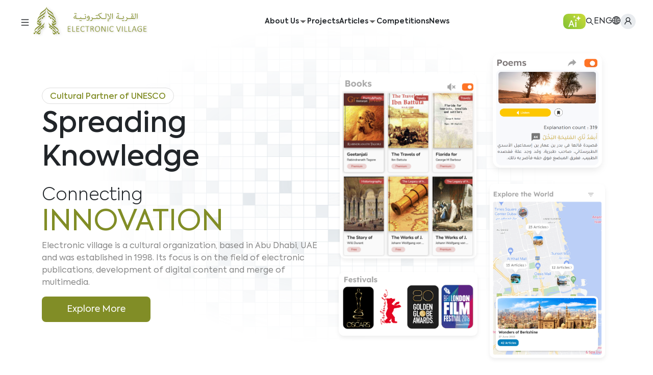

--- FILE ---
content_type: text/html; charset=utf-8
request_url: https://www.electronicvillage.org/mohammedsuwaidi_photo_indetail.php?id=1194
body_size: 1063
content:
<!doctype html><html lang="en"><head><meta charset="utf-8"/><link rel="icon" href="/favicon.png"/><meta name="viewport" content="width=device-width,initial-scale=1"/><meta name="theme-color" content="#000000"/><meta name="Keywords" content="HIS EXCELLENCY MOHAMMED AHMED KHALIFA AL SUWAIDI - ELECTRONIC VILLAGE - Spreading Knowledge - Mohammed Al Suwaidi - Mohammed Suwaidi - Mohammed AlSowaidi,Electronic Village, His excellency mohammed ahmed khalifa al suwaidi, Arabic Poetry, Arabic Knowledge, arabic articles, astrology, science museum, art museum,goethe museum, alwaraq, arab poet, arabic poems, Arabic Books,Arabic Quiz, القرية الإلكترونية  , محمد أحمد خليفة السويدي  , محمد أحمد  السويدي ,  محمد    السويدي ,  محمد  سويدي , mohammed al suwaidi, mohammed al sowaidi,mohammed suwaidi, mohammed sowaidi, mohammad alsuwaidi, mohammad alsowaidi, mohammed ahmed alsuwaidi, محمد السويدي , محمد أحمد  السويدي , muhammed alsuwaidi,muhammed suwaidi "/><meta name="Description" content="HIS EXCELLENCY MOHAMMED AHMED KHALIFA AL SUWAIDI - ELECTRONIC VILLAGE - Spreading Knowledge - Mohammed Al Suwaidi - Mohammed Suwaidi - Mohammed AlSowaidi,His Excellency Mohammed Ahmed Khalifa Al Suwaidi, a UAE poet and man of letters.Electronic village is a non-profit organization and cultural partner of UNESCO. Its founded by Mohammed AlSuwaidi. "/><meta name="google-adsense-account" content="ca-pub-8088836207841063"><link rel="apple-touch-icon" href="/favicon.png"/><link rel="manifest" href="/manifest.json"/><link rel="stylesheet" href="https://cdn.jsdelivr.net/npm/bootstrap@5.1.3/dist/css/bootstrap.min.css"/><title>HIS EXCELLENCY MOHAMMED AHMED KHALIFA AL SUWAIDI - ELECTRONIC VILLAGE - Spreading Knowledge - Mohammed Al Suwaidi - Mohammed Suwaidi - Mohammed AlSowaidi</title><link rel="stylesheet" href="https://cdn.jsdelivr.net/npm/bootstrap@5.1.3/dist/css/bootstrap.min.css"/><link rel="stylesheet" href="https://unpkg.com/leaflet@1.9.4/dist/leaflet.css"/><script src="https://unpkg.com/leaflet@1.9.4/dist/leaflet.js"></script><script async src="https://www.googletagmanager.com/gtag/js?id=G-9GWZ0M9N9K"></script><script>function gtag(){dataLayer.push(arguments)}window.dataLayer=window.dataLayer||[],gtag("js",new Date),gtag("config","G-9GWZ0M9N9K")</script><script defer="defer" src="/static/js/main.ae6566db.js"></script><link href="/static/css/main.0aa8475d.css" rel="stylesheet"></head><body><noscript>You need to enable JavaScript to run this app.</noscript><div id="root"></div></body></html>

--- FILE ---
content_type: text/css
request_url: https://www.electronicvillage.org/static/css/main.0aa8475d.css
body_size: 40880
content:
@import url(https://fonts.googleapis.com/css2?family=Lateef:wght@200;300;400;500;600;700;800&display=swap);header{background-color:transparent;bottom:auto;display:flex;height:90px;left:0;padding-left:22px;padding-right:22px;position:fixed;right:0;top:0;width:100%;z-index:10}@media screen and (max-width:568px){header{height:70px;padding-left:0;padding-right:0}}.container{position:relative}.nav-background{background-color:#fff;border:1px solid #ececec;border-radius:0 0 24px 24px;border-top-style:none;bottom:0;left:0;overflow:hidden;position:absolute;right:0;top:0;-webkit-transform:translateY(-100%);transform:translateY(-100%);transition:-webkit-transform .4s cubic-bezier(.215,.61,.355,1);transition:transform .4s cubic-bezier(.215,.61,.355,1);transition:transform .4s cubic-bezier(.215,.61,.355,1),-webkit-transform .4s cubic-bezier(.215,.61,.355,1);width:100%}.nav-background.is-scrolled{box-shadow:0 24px 48px -24px rgba(56,56,138,.16);-webkit-transform:translate(0);transform:translate(0)}.__logo{grid-gap:10px;align-items:center;cursor:pointer;display:flex}@media screen and (max-width:568px){.__logo{grid-gap:2px}}.__logo img{height:70px}@media(max-width:506px){.__logo img{height:40px}}.__logo:hover img{opacity:.8;transition:-webkit-transform .4s cubic-bezier(.215,.61,.355,1);transition:transform .4s cubic-bezier(.215,.61,.355,1);transition:transform .4s cubic-bezier(.215,.61,.355,1),-webkit-transform .4s cubic-bezier(.215,.61,.355,1)}.__top_menu{align-items:center;display:flex;height:100%;justify-content:space-between;padding-bottom:6px;position:relative}.__center_menu{grid-gap:30px;display:flex}.__center_menu a{grid-gap:5px;align-items:center;cursor:pointer;display:flex;font-size:14px;font-weight:600;text-decoration:none}@media(max-width:960px){.__center_menu{display:none}}.__inter_menu{padding:5px 3px}.__inter_menu h2{color:#3f3f3f;font-family:Spoof Regular,sans-serif!important;font-size:17px;font-weight:400;margin:0}.__inter_menu p{font-size:13px;font-weight:400;margin:5px 0 0}.__right_menu{grid-gap:10px;align-items:center;display:flex}.__right_menu a{background:#e9ecef;border-radius:30px;cursor:pointer;font-weight:400;height:30px;text-align:center;width:30px}.__right_menu img{object-fit:cover;object-position:top}.__right_menu button{background-color:transparent;border:0;color:#333;font-size:15px;height:30px;min-width:10px;padding:0;width:60px}.__inter_____menu{grid-gap:10px;align-items:center;border-bottom:1px solid #ddd;display:flex;margin-bottom:10px;padding:10px}.__inter_____menu img{height:60px;width:60px}.__inter_____menu h2{font-size:20px;margin:0}.__inter_____menu p{color:#777;font-size:17px;margin:0}.__inter_____menu button{background-color:#fff;border:1px solid}.___max_dev{display:none!important}@media(max-width:556px){.___max_dev{display:flex!important}}.__min_dev{display:flex!important}@media(max-width:556px){.__min_dev{display:none!important}}.__drawer_menu{display:flex;flex-direction:column;padding:20px 10px;position:relative}.__drawer_menu .ant-drawer-body{padding-bottom:0}.__drawer_menu a{align-items:center;cursor:pointer;display:flex;font-family:Axiforma;font-size:18px;margin-bottom:26px;text-decoration:none;transition:.3s cubic-bezier(.075,.82,.165,1);width:-webkit-max-content;width:max-content}.__drawer_menu a:hover{color:#afbb53}.__drawer_menu .__so a{font-size:14px;margin-bottom:16px}.__drawer_menu .active{font-weight:500}.__center_menu .active,.__drawer_menu .active{color:#818d26;text-decoration:none}.__center_menu .subpixel-antialiased[aria-expanded=true]{color:#818d26;opacity:1;-webkit-transform:none;transform:none}.__center_menu .subpixel-antialiased[aria-expanded=true] svg{fill:#818d26}.__center_menu .subpixel-antialiased[aria-expanded=true] svg path{stroke:#818d26}.__menu_outlined{background-color:transparent;display:block!important;width:30px}.bg-default-200222{background:linear-gradient(0deg,rgba(54,52,53,.5),hsla(0,0%,100%,0))}.___border__o .bg-content1{box-shadow:none;padding:0!important}._________________________abc{border-bottom:1px solid #eee}._________________________abc:last-child{border-bottom:none!important}.____zero_pd{padding:0!important}._________________________abc[data-hover=true]{background-color:transparent!important;cursor:default!important}.__drop_down_content{padding:30px;width:800px}.__drop_down_content h4{font-size:16px;font-weight:800;margin-bottom:10px;text-transform:uppercase}.__drop_down_content .__dropdown_items_list{grid-gap:25px;display:grid;grid-template-columns:repeat(auto-fit,minmax(200px,1fr))}.__drop_down_content .__dropdown_items_list .__dropdown_single{background-color:#fff;border-radius:20px;cursor:pointer;display:flex;gap:20px;padding:15px;transition:.4s ease-in-out}.__drop_down_content .__dropdown_items_list .__dropdown_single h5{font-size:15px;font-weight:600;margin-bottom:6px}.__drop_down_content .__dropdown_items_list .__dropdown_single p{font-size:11px;font-weight:400;margin:0;white-space:normal}.__drop_down_content .__dropdown_items_list .__dropdown_single:hover,.__drop_down_content .__dropdown_items_list .__hover_1:hover{background-color:#f1f0fc;box-shadow:0 0 3px #f1f0fc}.__drop_down_content .__dropdown_items_list .__hover_2:hover{background-color:#fff0f7;box-shadow:0 0 3px #fff0f7}.__drop_down_content .__dropdown_items_list .__hover_3:hover{background-color:#eefaff;box-shadow:0 0 3px #eefaff}.__drop_down_content .__dropdown_items_list .__hover_4:hover{background-color:#ebf7f3;box-shadow:0 0 3px #ebf7f3}.__drop_down_content .__dropdown_items_list .__hover_5:hover{background-color:#fef4ec;box-shadow:0 0 3px #fef4ec}.__drop_down_content .__dropdown_items_list .__hover_6:hover{background-color:#fffaea;box-shadow:0 0 3px #fffaea}.__drop_down_content .__dropdown_items_list .__hover_7:hover{background-color:#edf1ff;box-shadow:0 0 3px #edf1ff}.__drop_down_content .__dropdown_items_list .__hover_8:hover{background-color:#eefaff;box-shadow:0 0 3px #eefaff}.__drop_down_content .__dropdown_items_list .__hover_9:hover{background-color:rgba(217,119,217,.251);box-shadow:0 0 3px rgba(217,119,217,.251)}.__lng_drops{display:flex;flex-direction:column}.__lng_drops a{border-radius:20px;cursor:pointer;padding:10px;transition:.4s}.__lng_drops a:hover{background-color:#eee}.__lng_drops .__activ_lng{color:#97a51a;font-weight:500}.arabic .__center_menu a{font-size:20px}.arabic .__drop_down_content h4{font-size:25px}.arabic .__drawer_menu a{font-size:22px;font-weight:600}.arabic .__drawer_menu .__so a{font-size:19px}.arabic .__drop_down_content .__dropdown_items_list .__dropdown_single h5{font-size:21px}.arabic .__drop_down_content .__dropdown_items_list .__dropdown_single p{font-size:15px}.__search_box{padding:20px}.__search_box .__input_sec{align-items:self-start;display:flex;gap:10px;margin-bottom:20px}.__search_box .__input_sec div{width:100%}.__search_box .__input_sec input{min-width:300px}@media(max-width:456px){.__search_box .__input_sec input{min-width:200px}}.__search_box .__input_sec button{height:48px;min-width:48px;padding:0}.__search_box .__input_sec button span{margin:0!important}.__search_box .__filter_sec{grid-gap:40px;display:grid;gap:40px;grid-template-columns:1fr 1fr}@media(max-width:456px){.__search_box .__filter_sec{grid-template-columns:1fr}}.__search_box .__filter_sec .__single h5{font-weight:700;margin-bottom:10px}.__search_box .__filter_sec .__single .ant-radio-group{margin-left:10px}.__drawer_menu .ant-drawer-body::-webkit-scrollbar{width:2px!important}.__drawer_menu .ant-drawer-body::-webkit-scrollbar-thumb{background:#222}.__drawer_menu .ant-drawer-body::-webkit-scrollbar-track{background:rgba(34,34,34,.09)}.__ask{align-items:center;background:linear-gradient(45deg,#80c134,#cddc39);border:none;border-radius:10px;color:#fff!important;cursor:pointer;display:flex;font:inherit;font-size:17px;font-weight:500;gap:10px;height:30px;justify-content:center;outline:inherit;padding:12px 18px;text-shadow:0 0 20px #000;transition:.5s;white-space:nowrap;width:44px!important}.__ask img{-webkit-filter:brightness(100);filter:brightness(100);height:25px;object-fit:scale-down;width:25px}.PhotoView-Portal{height:100%;left:0;overflow:hidden;position:fixed;top:0;touch-action:none;width:100%;z-index:2000}@-webkit-keyframes PhotoView__rotate{0%{-webkit-transform:rotate(0deg);transform:rotate(0deg)}to{-webkit-transform:rotate(1turn);transform:rotate(1turn)}}@keyframes PhotoView__rotate{0%{-webkit-transform:rotate(0deg);transform:rotate(0deg)}to{-webkit-transform:rotate(1turn);transform:rotate(1turn)}}@-webkit-keyframes PhotoView__delayIn{0%,50%{opacity:0}to{opacity:1}}@keyframes PhotoView__delayIn{0%,50%{opacity:0}to{opacity:1}}.PhotoView__Spinner{-webkit-animation:PhotoView__delayIn .4s linear both;animation:PhotoView__delayIn .4s linear both}.PhotoView__Spinner svg{-webkit-animation:PhotoView__rotate .6s linear infinite;animation:PhotoView__rotate .6s linear infinite}.PhotoView__Photo{cursor:grab;max-width:none}.PhotoView__Photo:active{cursor:grabbing}.PhotoView__icon{display:inline-block;left:0;position:absolute;top:0;-webkit-transform:translate(-50%,-50%);transform:translate(-50%,-50%)}.PhotoView__PhotoBox,.PhotoView__PhotoWrap{bottom:0;direction:ltr;left:0;position:absolute;right:0;top:0;touch-action:none;width:100%}.PhotoView__PhotoWrap{overflow:hidden;z-index:10}.PhotoView__PhotoBox{-webkit-transform-origin:left top;transform-origin:left top}@-webkit-keyframes PhotoView__fade{0%{opacity:0}to{opacity:1}}@keyframes PhotoView__fade{0%{opacity:0}to{opacity:1}}.PhotoView-Slider__clean .PhotoView-Slider__ArrowLeft,.PhotoView-Slider__clean .PhotoView-Slider__ArrowRight,.PhotoView-Slider__clean .PhotoView-Slider__BannerWrap,.PhotoView-Slider__clean .PhotoView-Slider__Overlay,.PhotoView-Slider__willClose .PhotoView-Slider__BannerWrap:hover{opacity:0}.PhotoView-Slider__Backdrop{background:#000;height:100%;left:0;position:absolute;top:0;transition-property:background-color;width:100%;z-index:-1}.PhotoView-Slider__fadeIn{-webkit-animation:PhotoView__fade linear both;animation:PhotoView__fade linear both;opacity:0}.PhotoView-Slider__fadeOut{animation:PhotoView__fade linear reverse both;opacity:0}.PhotoView-Slider__BannerWrap{align-items:center;background-color:rgba(0,0,0,.5);color:#fff;display:flex;height:44px;justify-content:space-between;left:0;position:absolute;top:0;transition:opacity .2s ease-out;width:100%;z-index:20}.PhotoView-Slider__BannerWrap:hover{opacity:1}.PhotoView-Slider__Counter{font-size:14px;opacity:.75;padding:0 10px}.PhotoView-Slider__BannerRight{align-items:center;display:flex;height:100%}.PhotoView-Slider__toolbarIcon{fill:#fff;box-sizing:border-box;cursor:pointer;opacity:.75;padding:10px;transition:opacity .2s linear}.PhotoView-Slider__toolbarIcon:hover{opacity:1}.PhotoView-Slider__ArrowLeft,.PhotoView-Slider__ArrowRight{align-items:center;bottom:0;cursor:pointer;display:flex;height:100px;justify-content:center;margin:auto;opacity:.75;position:absolute;top:0;transition:opacity .2s linear;-webkit-user-select:none;user-select:none;width:70px;z-index:20}.PhotoView-Slider__ArrowLeft:hover,.PhotoView-Slider__ArrowRight:hover{opacity:1}.PhotoView-Slider__ArrowLeft svg,.PhotoView-Slider__ArrowRight svg{fill:#fff;background:rgba(0,0,0,.3);box-sizing:initial;height:24px;padding:10px;width:24px}.PhotoView-Slider__ArrowLeft{left:0}.PhotoView-Slider__ArrowRight{right:0}.__login_modal{min-width:60vw}@media(max-width:1356px){.__login_modal{min-width:90vw}}.__login_modal .ant-modal-content{background-color:#e9e9e9;border-radius:20px;color:#333;overflow:hidden;padding:0}.__login_modal .__log_content{align-items:center;-webkit-animation:opacity .4s;animation:opacity .4s;display:flex;flex-direction:column;height:100%;justify-content:space-between;transition:.4s}.__login_modal .__log_content .__loginhead{font-size:23px;font-weight:500;margin-bottom:30px;margin-top:20px;text-align:justify;width:100%}.__login_modal .__log_content .__facebook{grid-gap:15px;align-items:center;border:0;border-radius:50px;display:flex;font-size:13px;font-weight:500;justify-content:center;letter-spacing:0;line-height:23px}.__login_modal .__log_content .__facebook img{background:#1877f2;border-radius:100px;padding:1px}.__login_modal .__log_content .__google{grid-gap:15px;align-items:center;border:0;border-radius:50px;display:flex;font-size:13px;font-weight:500;justify-content:center;letter-spacing:0;line-height:23px}.__login_modal .__log_content .__google img{border-radius:100px;padding:1px}.__login_modal .__log_content .__forget{margin-top:15px;text-align:right;width:100%}.__login_modal .__log_content .__forget a{font-size:14px;font-weight:400;letter-spacing:0;line-height:17px}.__login_modal .__log_content .__new_signup{color:#acacac;font-size:13px;font-weight:300;margin:0;text-align:left;width:100%}.__login_modal .__log_content .__new_signup a{color:#000;font-size:14px;font-weight:400}.__login_modal .__log_content .__border{background:#eee;height:1px;margin-bottom:25px;margin-top:25px;width:100%}._______social_media{align-content:center;display:flex;flex-direction:column;gap:20px;justify-content:center}._______social_media button{background:#fbfbfb;border:1px solid #f7f7f7!important;padding:6px 30px}.__login_full_wrap{display:flex;justify-content:space-between;min-height:693px}@media(max-width:556px){.__login_full_wrap{flex-direction:column}}.__login_full_wrap .__login_wrap_left,.__login_full_wrap .__login_wrap_right{flex:1 1;padding:50px}.__login_full_wrap .__login_wrap_right{background-color:#fff}.__login_full_wrap .__left_inner{display:flex;flex-direction:column;height:100%;justify-content:space-between}.__login_full_wrap .__login__title{font-size:24px;font-weight:400;margin-bottom:1.5em}@media(max-width:556px){.__login_full_wrap .__login__title{margin-bottom:1em}}.__login_full_wrap .__login__content img{height:160px;object-fit:contain;width:25vw}@media(max-width:556px){.__login_full_wrap .__login__content img{height:60px;width:55vw}.__login_full_wrap .__login__footer{margin-top:20px}}.link-underlined{font-weight:700}.link-underlined:hover:before{background-position:0 50%}.arabic .__login_full_wrap .__login__title,.arabic .__login_modal .__log_content .__loginhead{font-size:30px!important}.arabic .__login__footer,.arabic .__login_modal .__log_content .__forget a{font-size:20px!important}.arabic .__login_modal .__log_content .__facebook,.arabic .__login_modal .__log_content .__google{font-size:18px}.__ico,.arabic .__login_modal .__log_content{font-size:20px}.__ico{display:flex;margin-left:10px}.arabic .__ico{margin-left:0!important;margin-right:10px}.arabic .__arb_btn{font-size:1.7rem}.arabic .__arb{direction:rtl}.arabic .__arb input{font-size:20px}.arabic .__icon{left:16px!important;right:auto!important}.__reset_modal .__reset_content{align-items:center;display:flex;flex-direction:column;text-align:center}.__reset_modal .__reset_content .____reset_head{font-size:26px;font-weight:400;margin-bottom:30px}.____common_model_class_desc{height:55vh;overflow:auto;padding-right:10px}.__single_context{margin-bottom:16px}.__single_context h1{font-size:16px;font-weight:500;margin-bottom:10px;text-transform:uppercase}.__single_context p{word-wrap:break-word;font-size:14px;line-height:1.7;margin:0;padding-left:10px}.___chat_container_wrapper{direction:ltr!important;margin:auto;max-height:85vh;overflow:hidden;position:relative;width:100%}@media screen and (max-width:650px){.___chat_container_wrapper{max-height:95vh}}.___chat_container_wrapper ::-webkit-scrollbar{border-radius:6px;height:8px;width:8px}.___chat_container_wrapper ::-webkit-scrollbar-track{background:#eeeaea;border-radius:6px;opacity:.7}.___chat_container_wrapper ::-webkit-scrollbar-thumb{background:rgba(0,0,0,.267);border-radius:6px;height:25px}.___chat_container_wrapper ::-webkit-scrollbar-thumb:hover{background:#777;-webkit-transition:.5s;transition:.5s}.___chat_container_wrapper .__chat_display{border-radius:20px;margin-bottom:5px;max-height:calc(100vh - 225px);min-height:72vh;overflow:auto;padding:20px}@media screen and (max-width:650px){.___chat_container_wrapper .__chat_display{min-height:60vh}}.___chat_container_wrapper .___use_resp_set{align-items:flex-start;display:flex;gap:20px;margin-bottom:20px}.___chat_container_wrapper .___use_resp_set .___response h2{font-size:18px;margin:0}.___chat_container_wrapper .___use_resp_set .___response p{font-size:18px;font-weight:300;line-height:1.8;margin-bottom:0;margin-top:15px}.___chat_container_wrapper .___user{color:#87d068}.___chat_container_wrapper .___user img{border-radius:50%;height:40px;max-width:-webkit-max-content;max-width:max-content;object-fit:cover;width:40px}.___chat_container_wrapper .___send_form{grid-gap:10px;background:hsla(0,0%,80%,.722);background-color:hsla(0,0%,100%,.91);border:1px solid hsla(0,0%,93%,.133)!important;border-radius:20px;display:grid;gap:10px;grid-template-columns:1fr 250px;overflow:hidden;width:100%}@media screen and (max-width:650px){.___chat_container_wrapper .___send_form{display:flex;flex-direction:column}}.___chat_container_wrapper .___send_form .___text_area{background-color:hsla(0,0%,100%,.91);border:none;border-radius:20px;flex:1 1;font-size:1rem;max-height:140px;outline:none;overflow-y:auto;padding:1.2rem 1rem;resize:none;width:auto}.___chat_container_wrapper .___send_form .___text_area:focus{border-color:hsla(0,0%,93%,.267);transition:.4s}.___chat_container_wrapper .___send_form button{align-items:center;background:linear-gradient(45deg,#80c134,#cddc39);border:none;border-radius:10px;color:#fff!important;cursor:pointer;display:flex;font:inherit;font-size:17px;font-weight:500;gap:10px;height:43px;justify-content:center;outline:inherit;padding:12px 18px;transition:.5s;white-space:nowrap}.___chat_container_wrapper .___send_form button:disabled{background:#687880;cursor:not-allowed;transition:.5s}.__container_head{border-bottom:1px solid #eee;margin-bottom:25px;padding-bottom:20px}.__container_head span{align-items:center;display:flex;font-size:26px;font-weight:600;gap:10px}.__container_head p{font-size:13px;margin:0}.__initial_loader{align-items:center;border-radius:10px;display:flex;flex-direction:column;justify-content:center;min-height:68vh}@media screen and (max-width:650px){.__initial_loader{min-height:60vh}}.__initial_loader img{-webkit-filter:brightness(2) hue-rotate(-94deg);filter:brightness(2) hue-rotate(-94deg);object-fit:contain;width:200px}.__initial_loader span{font-size:16px;font-weight:400}.__container_body{height:calc(100vh - 316px);overflow:auto;padding-right:15px}.__common_model_class_2{margin:0 auto;width:65vw}.__right_btn_actions{grid-gap:10px;align-items:center;display:flex;gap:10px;justify-content:flex-end}.__micr{background:none!important;border:0;cursor:pointer;padding:0!important}.__micr,.__micr img{height:35px;width:35px}.__micr img{-webkit-filter:hue-rotate(235deg);filter:hue-rotate(235deg);object-fit:contain}.__loading{align-items:center;display:flex;gap:11px;margin-left:55px}.__loading img{height:27px;width:27px}.__share{grid-gap:10px;background:#fff;background:rgba(0,0,0,.031);border:1px solid #ddd;border-radius:10px;flex:0 0 auto;font-size:14px;font-weight:600;gap:10px;height:30px;padding:4px 15px;width:-webkit-max-content;width:max-content}.___share_wrapper,.__share{align-items:center;display:flex}.___share_wrapper{flex-wrap:wrap;gap:20px;margin-top:20px}.microphone-component{position:relative}.microphone-component,.microphone-component .__micr{align-items:center;display:flex;justify-content:center}.microphone-component .__micr{background:none;border:none;border-radius:50%;cursor:pointer;padding:8px;transition:all .3s ease}.microphone-component .__micr:hover:not(:disabled){background-color:rgba(0,0,0,.05);-webkit-transform:scale(1.05);transform:scale(1.05)}.microphone-component .__micr:disabled{cursor:not-allowed;opacity:.5}.microphone-component .__micr img{height:24px;transition:all .3s ease;width:24px}.microphone-component .__micr:active:not(:disabled){-webkit-transform:scale(.95);transform:scale(.95)}.microphone-component .permission-error{-webkit-animation:fadeInUp .3s ease-out;animation:fadeInUp .3s ease-out;background-color:#ff4d4f;border-radius:4px;bottom:100%;box-shadow:0 2px 8px rgba(255,77,79,.3);color:#fff;cursor:pointer;font-size:12px;margin-bottom:5px;padding:8px 12px;position:absolute;right:0;white-space:nowrap;z-index:1000}.microphone-component .permission-error:after{border-left:5px solid transparent;border-right:5px solid transparent;border-top:5px solid #ff4d4f;content:"";height:0;position:absolute;right:12px;top:100%;width:0}.microphone-component .permission-error:hover{background-color:#ff7875;box-shadow:0 4px 12px rgba(255,77,79,.4);-webkit-transform:translateY(-2px);transform:translateY(-2px)}@-webkit-keyframes fadeInUp{0%{opacity:0;-webkit-transform:translateY(10px);transform:translateY(10px)}to{opacity:1;-webkit-transform:translateY(0);transform:translateY(0)}}@keyframes fadeInUp{0%{opacity:0;-webkit-transform:translateY(10px);transform:translateY(10px)}to{opacity:1;-webkit-transform:translateY(0);transform:translateY(0)}}.microphone-component:has(button[title*=Stop]) .microphone-component .__micr img{-webkit-animation:pulse 1.5s ease-in-out infinite;animation:pulse 1.5s ease-in-out infinite}@-webkit-keyframes pulse{0%{opacity:1;-webkit-transform:scale(1);transform:scale(1)}50%{opacity:.7;-webkit-transform:scale(1.1);transform:scale(1.1)}to{opacity:1;-webkit-transform:scale(1);transform:scale(1)}}@keyframes pulse{0%{opacity:1;-webkit-transform:scale(1);transform:scale(1)}50%{opacity:.7;-webkit-transform:scale(1.1);transform:scale(1.1)}to{opacity:1;-webkit-transform:scale(1);transform:scale(1)}}@media(max-width:768px){.microphone-component .__micr{padding:6px}.microphone-component .__micr img{height:20px;width:20px}.microphone-component .permission-error{font-size:11px;padding:6px 10px;right:-10px}}@media(prefers-color-scheme:dark){.microphone-component .__micr:hover:not(:disabled){background-color:hsla(0,0%,100%,.1)}}@media(prefers-contrast:high){.microphone-component .__micr{border:2px solid}.microphone-component .__micr:focus{outline:3px solid #005fcc;outline-offset:2px}.microphone-component .permission-error{border:2px solid #fff}}@media(prefers-reduced-motion:reduce){.microphone-component .__micr{transition:none}.microphone-component .__micr:active:not(:disabled),.microphone-component .__micr:hover:not(:disabled){-webkit-transform:none;transform:none}.microphone-component .permission-error{-webkit-animation:none;animation:none}.microphone-component .permission-error:hover{-webkit-transform:none;transform:none}@-webkit-keyframes pulse{0%,to{opacity:1;-webkit-transform:scale(1);transform:scale(1)}50%{opacity:.7}}@keyframes pulse{0%,to{opacity:1;-webkit-transform:scale(1);transform:scale(1)}50%{opacity:.7}}}.language-selector{height:32px;min-width:0!important;width:100px!important}.language-selector .ant-select-selector{border:.5px solid #ededed!important;border-radius:6px!important;height:32px!important;min-height:32px!important}.language-selector .ant-select-selector:hover{border-color:#ededed!important}.language-selector.ant-select-focused .ant-select-selector{border-color:#ededed!important;box-shadow:none!important}.language-selector.ant-select-disabled .ant-select-selector{background-color:#f5f5f5!important;border-color:#d9d9d9!important;opacity:.6}.language-selector .ant-select-selection-item{line-height:30px!important;padding:0 8px!important}.language-selector .ant-select-arrow,.language-selector .ant-select-arrow:hover{color:#ededed}#footer{background-color:#363435;border-top:1px solid hsla(0,0%,93%,.267);color:#fff;padding-bottom:30px;padding-top:40px}#footer img{height:70px}#footer .footer__logo{color:hsla(0,0%,100%,.808);display:inline-flex;flex-direction:column;gap:16px;margin-bottom:clamp(20px,2vw,40px)}#footer .footer__wrapper{display:flex}@media screen and (max-width:555px){#footer .footer__wrapper{flex-direction:column;gap:30px}}#footer .footer__grid{grid-gap:24px;display:grid;flex:1 1;grid-template-columns:repeat(auto-fill,minmax(300px,1fr))}#footer .footer__menu{font-weight:700;line-height:100%}#footer .footer__menu li:not(:last-child){margin-bottom:clamp(10px,4vw,20px)}#footer a{color:inherit;font-size:15px;font-weight:500;transition:.4s}#footer a:hover{color:#818d26}#footer .footer__top .box-featured{background:#e9e9e9}#footer .link-underlined{border:none;color:#222;cursor:pointer;display:inline-block;line-height:100%;position:relative}#footer .footer__bottom{align-items:center;background-image:linear-gradient(90deg,#fff 0 10%,hsla(0,0%,100%,0) 10%);background-position:top;background-repeat:repeat-x;background-size:8px 1px;display:flex;font-size:14px;font-weight:400;justify-content:space-between;padding-top:clamp(14px,2vw,28px)}@media screen and (max-width:555px){#footer .footer__bottom{flex-direction:column}}#footer .footer__bottom a{font-size:13px;font-weight:300}#footer .footer__bottom a:hover{color:#818d26;transition:.4s ease-in-out}#footer .footer__bottom .footer__nav{display:flex;flex-wrap:wrap;gap:0 24px;margin-top:10px;text-align:center}#footer .footer__bottom .footer__left,#footer .footer__bottom .footer__right{flex:1 1}#footer .footer__bottom .footer__right{display:flex;justify-content:end}#footer .footer__bottom img{height:26px}#footer .___official{border-top:1px solid #434343;font-size:14px;font-weight:300;margin:20px 0;padding-top:20px;text-align:center}.arabic .___official{font-size:20px!important}.arabic #footer a,.arabic .footer__bottom,.arabic .footer__bottom a{font-size:20px}.profile{align-items:flex-start;display:flex;gap:10vw;justify-content:space-around;margin:0 auto;text-align:center}@media screen and (max-width:555px){.profile{flex-direction:column;gap:0;justify-content:center}}.profile .prfImg{margin:0 auto 3vw;position:relative;width:200px}.profile .prfImg img{border:1px solid rgba(0,0,0,.067);height:200px;object-fit:cover;object-position:top;width:200px}.profile .prfImg .savePic{align-items:center;background:#fff;border-radius:25px;bottom:-10px;box-shadow:0 0 10px rgba(0,0,0,.2);color:#97a51a;cursor:pointer;display:flex;font-size:34px;height:40px;justify-content:center;position:absolute;right:-10px;text-align:center;text-decoration:none;width:40px;z-index:11}.profile .profCont{display:flex;flex:1 1;flex-direction:column;padding:10px 0;width:100%}.profile .profCont h3{font-size:20px;margin:0}.profile .profCont a{align-items:center;color:#616161;cursor:pointer;display:flex;font-size:16px;min-width:200px;padding:11px 0;text-decoration:none}.profile .profCont a:hover{color:#97a51a;transition:.4s}.__collapse__items_settings .ant-collapse-expand-icon span{color:#6a6a6a!important;font-size:17px!important;padding-bottom:3px;padding-left:2px;transition:.4s}.__collapse__items_settings .ant-collapse-header:hover .ant-collapse-expand-icon span{color:#97a51a!important}.__collapse__items_settings .ant-collapse-header-text a{font-family:Axiforma,sans-serif!important;padding:0}.__collapse__items_settings .___subs_List{display:flex;flex-direction:column;gap:10px;padding-left:30px}.__collapse__items_settings .___subs_List .__sinlgle_sub_list_item{align-items:center;border-bottom:1px solid #eee;display:flex;gap:25px;padding-bottom:10px;position:relative;text-align:justify}.__collapse__items_settings .___subs_List .__sinlgle_sub_list_item img{aspect-ratio:4/4;border-radius:7px;height:50px;object-fit:cover;object-position:center;width:50px}.__collapse__items_settings .___subs_List .__sinlgle_sub_list_item h1{font-size:17px;font-weight:500;margin:0}.__collapse__items_settings .___subs_List .__sinlgle_sub_list_item p{color:#5e670d;font-size:14px;font-weight:200}.__collapse__items_settings .___subs_List .__sinlgle_sub_list_item span b{color:#b71111}.__collapse__items_settings .___subs_List .__sinlgle_sub_list_item button{background:hsla(0,0%,93%,.6);border:1px solid #ddd;border-radius:15px;padding:4px 9px;position:absolute;right:0;top:10px}.__collapse__items_settings .___subs_List>.__sinlgle_sub_list_item{border-top:1px solid #eee;padding-top:10px}.__collapse__items_settings .___subs_List>.__sinlgle_sub_list_item~.__sinlgle_sub_list_item{border-top:none;padding-top:0}.arabic .___subs_List .__sinlgle_sub_list_item button{left:0;right:auto}.ant-btn-primary{background-color:#97a51a!important}.___health svg{fill:#616161}.___health svg:hover{fill:#97a51a}.__logout_model_class{height:200px!important;width:400px!important}.__logout_model_class .__logout_model_content{height:150px!important}._____descr{font-size:18px;font-size:clamp(18px,1.5vw,28px);line-height:2;margin-top:40px;text-align:justify!important}.__cover_im{border-radius:20px;margin-top:30px;width:100%}.card-about{display:flex;gap:clamp(24px,6vw,6vw)}@media(max-width:555px){.card-about{flex-direction:column}}.card-about .card-about__left{align-items:center;display:flex;flex:1 1}.card-about .card-about__title{line-height:120%}.card-about .heading-5{font-size:26px;font-size:clamp(26px,2.3vw,56px);font-weight:700;line-height:120%;margin-top:20px}.card-about .card-about__excerpt{font-size:18px;font-size:clamp(18px,.53vw,24px);font-weight:400;line-height:150%;margin:clamp(24px,3vw,48px) 0}.card-about .card-about__excerpt p:last-child{margin-bottom:0}.card-about .text-medium{font-size:18px;font-size:clamp(18px,.2vw,20px)}.card-about .bt-ico-left{align-items:center;cursor:pointer;display:inline-flex;gap:.5em}.card-about .card-about__right{flex:1 1}.card-about .card-about__media{border-radius:1rem;display:block;object-fit:cover;transition:all .3s;width:100%}.__teams_list{grid-gap:40px;display:grid;grid-template-columns:repeat(auto-fit,minmax(clamp(200px,15vw,220px),1fr))}.__teams_list .__team_single{cursor:pointer;position:relative;text-align:center}.__teams_list .__team_single img{-webkit-filter:grayscale(1);filter:grayscale(1);height:300px;margin:0 auto;object-fit:cover;transition:.6s;width:100%}.__teams_list .__team_single img:hover{-webkit-filter:none;filter:none}.__teams_list .__team_single .__content{align-items:center;display:flex;flex-direction:column;padding:16px 0;transition:.4s;width:100%}.__teams_list .__team_single .__content h3{font-size:18px;font-size:clamp(18px,.53vw,24px);font-weight:600;margin-bottom:2px;text-transform:uppercase}.__teams_list .__team_single .__content p{font-size:14px;font-size:clamp(14px,.33vw,18px);margin:0}.card-about__excerpt h2,.card-about__excerpt img{display:none}.card-about__excerpt p{-webkit-line-clamp:7;-webkit-box-orient:vertical;display:-webkit-box;flex:1 1;overflow:hidden;text-overflow:ellipsis}.__collapse__items .ant-collapse-header{font-size:17px;font-weight:600}.__collapse__items .ant-collapse-header,.__collapse__items p{font-family:Axiforma,sans-serif!important}.__descr{font-size:15px;font-size:clamp(15px,1vw,20px);line-height:2}.__descr img{display:none!important}.__descr h2{display:none}.__address ul{margin-bottom:36px}.__address ul li{font-size:14px}.__address ul strong{font-size:16px;margin-bottom:2px;text-transform:uppercase}.__address .__social__nav{display:flex;gap:10px}.privacy{line-height:1.5;margin-bottom:30px;min-height:60vh;padding:30px}.static-page{margin:0 auto;max-width:1000px}.static-page p{font-weight:300;margin-bottom:20px}.static-page b,.static-page li,.static-page p,.static-page strong{line-height:25px}.__sub_p_Block{border:1px solid hsla(0,0%,100%,.439);border-radius:25px;min-height:320px;padding:50px 30px 40px;position:relative}.__sub_p_Block h1{font-size:30px;margin:0 0 10px}.__sub_p_Block h2{font-size:40px;font-weight:700}.__sub_p_Block .recommend{background-color:#e3a83a;border-radius:10px;color:#fff;font-size:13px;font-weight:700;letter-spacing:1px;padding:4px 7px 3px;position:absolute;right:20px;top:20px;z-index:1}.terms_and_conditions ul{color:#666;font-size:14px;text-align:justify}.terms_and_conditions p{font-size:17px;font-style:italic;text-align:center}.terms_and_conditions h1{font-size:22px;margin:0;text-align:center;text-decoration:underline}.terms_and_conditions .__terms{color:#666;font-size:14px;text-align:justify}.terms_and_conditions .__terms p{direction:ltr;font-size:14px;margin:0;text-align:justify}.__innerCont p{direction:ltr;text-align:justify}.__search_list{grid-gap:20px!important;font-size:13px!important;grid-template-columns:repeat(auto-fit,minmax(250px,1fr))!important;padding-bottom:20px!important}.__pagination{align-items:center;display:flex;justify-content:center}.__pagination button{background:hsla(67,30%,73%,.329);border:1px dashed;border-radius:35px;color:#818d26;font-size:19px;height:60px;line-height:1;margin:40px 0 0;width:150px}.__science{aspect-ratio:12/9!important;object-position:center!important}.c-work .c-work__right img{height:100%;object-fit:cover}.__navigation_to{margin:20px 0}.__navigation_to a{cursor:pointer;font-weight:700;margin-top:10px}.__navigation_to a:hover{color:#818d26!important}.__back_texture{background:url(/static/media/pattern_web.a04dc1bf39cc9d586968.png);background-position:50%;background-repeat:no-repeat;background-size:900px;height:100%;width:100%}.__img1{width:320px!important}@media screen and (max-width:1200px){.__img1{width:220px!important}}.__img2{width:290px!important}@media screen and (max-width:1200px){.__img2{width:160px!important}}.__img3{width:380px!important}.__img4{width:320px!important}.__home_banner{min-height:100vh;padding-top:30px;position:relative}@media screen and (max-width:767px){.__home_banner{min-height:80vh;padding-top:110px}}@media screen and (max-height:767px){.__home_banner{padding-top:90px}}.__home_banner .__bnr_content{position:relative}.__home_banner .__bnr_content .__hme_animator span{font-size:3.5rem}@media screen and (max-width:555px){.__home_banner .__bnr_content .__hme_animator span{font-size:2.65rem!important}}.__home_banner .__bnr_content .__toph{background-color:#fff;border:1px solid #ddd;border-radius:20px;color:#818d26;font-weight:500;line-height:0;padding:9px 15px 5px;text-decoration:none}.__home_banner .__bnr_content h2{font-size:2.1rem}@media screen and (max-width:555px){.__home_banner .__bnr_content h2{font-size:1.5rem}}.__home_banner .__bnr_content .__bnr-actions{grid-gap:0;display:flex;margin-top:15px}.__home_banner .__bnr_content .__bnr-actions .button.primary{border:1px solid transparent!important;transition:border .5s ease}.__home_banner .__bnr_content .__bnr-actions .button.large{border-style:solid;border-width:1px;padding:15px 48px;transition:color .2s,background-color .2s}.__home_banner .__bnr_content .__bnr-actions .button{align-items:center;background-color:#818d26;border:1px solid transparent;border-radius:8px;color:#fff;display:flex;font-size:18px;font-weight:400;justify-content:center;line-height:1;overflow:hidden;padding:8px 20px;position:relative}.__home_banner .__bnr_content .__bnr-actions .w-inline-block{display:inline-block;max-width:100%}.__home_banner .__bnr_content .__bnr-actions .button.primary .btn-text{color:#fff!important;transition:color .2s ease}.__home_banner .__bnr_content .__bnr-actions .button .btn-text,.__home_banner .__bnr_content .__bnr-actions .button .button__circle{pointer-events:none}.__home_banner .__bnr_content .__bnr-actions .btn-text{display:inline-block;position:relative;z-index:1}.__home_banner .__bnr_content .__bnr-actions .button .button__circle{--x-circle:234px;--y-circle:52px;--transition-expo-out:cubic-bezier(0.16,1,0.3,1);--transition-expo-in:cubic-bezier(0.7,0,0.84,0);--transition-cubic-out:cubic-bezier(.09,.56,.61,.99);background-color:hsla(0,0%,100%,.5);border-radius:50%;height:16px;left:var(--x-circle);position:absolute;top:var(--y-circle);-webkit-transform:scale(0);transform:scale(0);transition:-webkit-transform 1s var(--transition-expo-out);transition:transform 1s var(--transition-expo-out);transition:transform 1s var(--transition-expo-out),-webkit-transform 1s var(--transition-expo-out);width:16px;z-index:0}.__home_banner .__bnr_content .__bnr-actions .button.primary:hover{border:1px solid #818d26!important}.__home_banner .__bnr_content .__bnr-actions .button.primary:hover .btn-text{color:#818d26!important}.__home_banner .__bnr_content .__bnr-actions .button:hover .button__circle{-webkit-transform:scale(50);transform:scale(50);transition:-webkit-transform 1.2s cubic-bezier(.09,.56,.61,.99);transition:transform 1.2s cubic-bezier(.09,.56,.61,.99);transition:transform 1.2s cubic-bezier(.09,.56,.61,.99),-webkit-transform 1.2s cubic-bezier(.09,.56,.61,.99)}.__business_strip{display:flex;flex-direction:column;font-size:18px;font-weight:700;justify-content:center;margin-bottom:20px;margin-top:30px;overflow:hidden;position:relative;text-align:center;width:100%}.__business_strip img{border-radius:10px;box-shadow:0 0 1px #001;height:50px;object-fit:cover;width:50px}.__business_strip h3{font-size:15px;font-weight:300;letter-spacing:1px;margin-bottom:11px}.ant-dropdown{z-index:11111}.__side_img{align-items:center;justify-content:center}.__side_img img{object-fit:contain;width:100%}.__logos_roll{grid-gap:80px;align-items:center;display:flex;height:100px;justify-content:center;overflow:hidden}._home_title{font-size:55px;font-weight:500;margin-top:10px}._home_title2{font-size:60px;font-weight:300;margin-bottom:30px}.swiper{height:100%;width:100%}.swiper-slide{background-position:50%;background-size:cover}.__block{margin-bottom:50px;margin-top:clamp(20px,3vw,50px);padding:0}.__award_lists{align-items:center;display:flex;justify-content:space-between;position:relative;width:100%}.__line{border-bottom:1px solid rgba(129,141,38,.38);position:absolute;width:100%}.__single_award{align-items:center;display:flex!important;flex-direction:column;justify-content:center;margin-right:30px;pointer-events:none;position:relative;text-align:center;width:150px;z-index:1}.__single_award .ant-avatar{height:40px;width:40px}.__single_award:after{background:#fff;content:"";height:1px;position:absolute;right:-30px;width:30px}.__single_award:last-child{margin-right:0}.__single_award:last-child:after{display:none}.__single_award h1{-webkit-line-clamp:2;-webkit-box-orient:vertical;align-items:center;display:flex;display:-webkit-box;flex:1 1;font-size:17px;justify-content:center;margin:10px 0;min-height:55px;overflow:hidden;text-overflow:ellipsis}.__single_award .__round{background-color:#818d26;border-radius:10px;height:16px;width:16px}.__single_award .__dashed{border-left:2px dashed #818d26;height:110px}.__single_award .__year{align-items:center;background:#818d26;border-radius:40px;box-shadow:0 0 10px rgba(0,0,0,.267);color:#fff;display:flex;font-size:19px;font-weight:600;height:50px;justify-content:center;line-height:1;margin:30px 0;padding-top:3px;width:140px}.__single_award .imgss{border-radius:30px;height:240px;object-fit:cover;width:140px}.__single_award .__category{right:-13px;top:23px}.__single_award .__category,.__single_award .__category_bot{-webkit-line-clamp:1;-webkit-box-orient:vertical;background:#d30505;border-radius:10px 0;box-shadow:0 0 10px rgba(0,0,0,.267);color:#fff;display:-webkit-box;flex:1 1;font-size:13px;overflow:hidden;padding:4px 10px;position:absolute;text-align:center;text-overflow:ellipsis;width:100%;word-break:break-all}.__single_award .__category_bot{bottom:23px;left:-13px}.__award_button{align-items:center;background:#fff;border:none;border-radius:50px;box-shadow:0 0 10px rgba(0,0,0,.2);color:#555;display:flex;height:43px;justify-content:center;transition:.4s;width:43px;z-index:1}.__award_button:hover{box-shadow:0 0 10px rgba(0,0,0,.4)}.arabic .__business_strip h3,.arabic .__home_banner .__bnr_content{font-size:22px}.arabic .__home_banner .__bnr_content .__bnr-actions .button{font-size:24px}.__webClam2{-webkit-line-clamp:2!important}.__webClam1{-webkit-line-clamp:1!important}.c-work_detail{display:flex;justify-content:space-between}@media(max-width:800px){.c-work_detail{flex-direction:column}}.c-work_detail .c-work_detail__left{display:flex;flex-direction:column;justify-content:space-between;width:100%}.c-work_detail .c-work_detail__left .m-asset__title{font-size:25px;font-size:clamp(25px,3vw,56px);font-weight:600;margin:10px 0}.c-work_detail .c-work_detail__left .m-asset__footer{font-size:20px;font-weight:300;margin-top:10px}@media(max-width:800px){.c-work_detail .c-work_detail__left{margin-bottom:30px;margin-right:0;padding-right:0;width:100%}}.c-work_detail .c-work_detail__right{display:none;min-width:230px;width:14%}@media(max-width:800px){.c-work_detail .c-work_detail__right{width:100%}}.arabic .c-work_detail .c-work_detail__left{margin-left:3%;margin-right:auto!important;padding-left:3%;padding-right:0!important}.__comment_sec{border-top:1px solid #ddd;margin-top:20px;padding-top:20px}.__comment_sec .__comnt_icon_set{grid-gap:30px;display:flex}.__comment_sec .__comnt_icon_set a{grid-gap:11px;align-items:center;cursor:pointer;display:flex;font-size:15px}.__comment_sec .__comnt_icon_set a p{color:#777;font-size:15px;font-weight:500;line-height:1}.__comment_sec .__comnt_icon_set svg{font-size:18px;height:18px;width:18px}.__common-head{font-size:28px;font-weight:600;line-height:29px;margin-bottom:20px}.__com-ed-wrap{grid-gap:30px;display:flex;justify-content:space-between}.__com-ed-wrap .__com_actions{grid-gap:5px;align-items:start;display:flex}.__com-ed-wrap .__com_actions button{align-items:center;background:#97a51a;border:0;border-radius:100px;color:#fff;display:flex;height:30px;justify-content:center;width:30px}.__add_comment_wrap{margin:10px 0}.__add_comment_wrap .__comment_adding{grid-gap:15px;display:flex;justify-content:space-between;margin-top:12px}.__add_comment_wrap .__comment_adding img{border-radius:60px;height:50px;object-fit:cover;object-position:top;width:50px}.__add_comment_wrap .__comment_adding div{text-align:center;width:100%}.__comment_wrap{display:flex;margin-bottom:25px}.__comment_wrap img{background:#3c3c3c;border-radius:60px;height:40px;object-fit:cover;object-position:top;width:40px}.__comment_wrap h1{font-size:18px!important;margin-bottom:5px}.__comment_wrap h1 span{color:#aaa;font-size:13px;font-weight:400;margin:0 10px}.__comment_wrap p{color:#666!important;font-size:14px!important;margin-bottom:0!important;margin-top:5px!important}.__newStyle_btn button{align-items:center;border-radius:60px;bottom:10px;display:flex;height:50px;justify-content:center;margin:0;min-width:20px;padding:0 4px 0 0;position:absolute;right:10px;width:50px}.__categ{color:#97a51a;cursor:pointer;transition:.4s}.__categ:hover{color:#000}.__text_img_align img{margin:0 auto}.__subscribe_fn{align-items:center;background:linear-gradient(180deg,rgba(0,0,0,.031),#fff);border-radius:210px;border-top:1px dashed #ededed;display:flex;flex-direction:column;font-size:22px;gap:10px;justify-content:center;margin-top:10vh;padding-bottom:30px;padding-top:40px;text-align:center}.__subscribe_fn button{background:hsla(67,30%,73%,.329);border:1px dashed;color:#818d26;font-size:19px;transition:.4s}.__subscribe_fn button:hover{box-shadow:0 0 10px rgba(0,0,0,.067)}.bt-ico-left{gap:1em}.head-toolbar__left{align-items:center;display:inline-flex;gap:16px}.head-toolbar__right{display:flex}.toolbar-bts{--toolbar-gutter:40px;display:inline-flex;gap:var(--toolbar-gutter)}.toolbar-bts li{list-style:none}.__inside_detail img{height:60vh!important}.__inside_detail .thumb img{height:70px!important}.__inside_detail .ant-skeleton{width:100%}.m-asset__date p{font-weight:700}.m-asset__date button{background:#c5363a;height:50px;margin-top:20px}.__unsub{color:#818d26;font-size:16px;font-weight:700}.__more_img_subm{border:1px dashed #969eae;border-radius:24px;color:#969eae;height:70px;margin-right:20px;width:70px}.__closbt,.__more_img_subm{align-items:center;cursor:pointer;display:flex;justify-content:center}.__closbt{background:#dc3545;border-radius:10px;color:#fff;line-height:1;padding:3px;position:absolute;right:-5px;top:-5px}.__more_img_image{position:relative}.__more_img_image img{border-radius:10px;height:100%;object-fit:cover;width:100%}.select-wrapper label{display:block;font-size:.9rem;font-weight:600;margin-bottom:10px}.select-wrapper .ant-select-selection-item{font-size:1rem;text-transform:capitalize}.select-wrapper .ant-select-single .ant-select-selector{align-items:center;background-color:#fff;border:1px solid #d9d9d9!important;border-radius:10px;height:45px;padding:0 20px}.select-wrapper .ant-select{align-items:center;background-color:#fff;border:none;border-radius:10px;height:45px}.select-wrapper .ant-select-multiple .ant-select-selector{align-items:center!important;background-color:#fff!important;border:1px solid #d9d9d9!important;border-radius:10px!important;height:45px!important;padding:0 20px!important}.select-wrapper .ant-select-focused:not(.ant-select-disabled).ant-select:not(.ant-select-customize-input) .ant-select-selector,.select-wrapper .ant-select:not(.ant-select-disabled):hover .ant-select-selector{border:none;box-shadow:none}.select-wrapper .ant-select-selector input{background:transparent!important}.ant-select-item-option-content{text-transform:capitalize}.ant-select-disabled.ant-select:not(.ant-select-customize-input) .ant-select-selector{opacity:.7}.ant-select-single.ant-select-open .ant-select-selection-item{color:rgba(0,0,0,.85)!important}.ant-select-dropdown{border-radius:10px!important;padding:0}.ant-select-dropdown .ant-select-item{font-size:.9rem;padding:7px 12px 7px 20px}.ant-select-multiple .ant-select-selection-item{-webkit-padding-start:10px!important;-webkit-padding-end:10px!important;-webkit-margin-end:6px!important;align-items:center!important;background:transparent!important;border:2px solid;border-radius:10px!important;display:flex!important;font-size:.9rem!important;height:30px!important;margin-top:0!important;margin-inline-end:6px!important;margin-bottom:0!important;padding-inline-end:10px!important;padding-inline-start:10px!important}.ant-select-multiple .ant-select-selection-placeholder{left:20px!important}.select-wrapper---error .ant-select-multiple .ant-select-selector,.select-wrapper---error .ant-select-single:not(.ant-select-customize-input) .ant-select-selector{border:1px solid #e35061!important}.dark-theme .ant-select{background-color:#0a1f35!important}.dark-theme .ant-select-multiple .ant-select-selector,.dark-theme .ant-select-single .ant-select-selector{background-color:#0a1f35!important;border:1px solid transparent!important;color:#fff!important}.dark-theme .ant-select-single.ant-select-open .ant-select-selection-item{color:#fff!important}.dark-theme .ant-select-selection-placeholder{color:hsla(0,0%,100%,.467)!important}.ant-select-single{border-radius:20px}.__sec_head{font-size:2.5rem;font-weight:500;line-height:1.2;margin-bottom:30px;position:relative}.__videos-list{grid-gap:30px;display:grid;grid-template-columns:repeat(auto-fit,minmax(300px,1fr))}.__photos-list{grid-gap:30px;display:grid;grid-template-columns:repeat(auto-fit,minmax(170px,1fr))}.__photos-list img{border:2px solid #fff;cursor:pointer;height:170px;object-fit:cover;width:100%}.__photos-list img,.player-wrapper{border-radius:10px;box-shadow:0 0 10px rgba(0,0,0,.333)}.player-wrapper{background:#000;border:2px solid #fff;height:0;overflow:hidden;padding-top:56.25%;position:relative}.react-player{left:0;position:absolute;top:0}.__read_now{background:#818d26;border-radius:21px;margin-top:20px;padding:10px 20px}.__read_now,.__read_now:hover{color:#fff;text-decoration:none}.__cover_im_book{border-radius:20px;margin-top:30px;object-fit:contain;width:100%}.__cover_im_book_wrapper{width:70%}._____descr_book{font-size:22px;font-size:clamp(22px,1.5vw,30px);line-height:2;margin-top:40px;text-align:justify!important}.map-container{height:80vh;position:relative;width:100%}.fs-container{height:100%;width:100%}.leaflet-container{-webkit-tap-highlight-color:rgba(0,0,0,0);background:#ddd;cursor:-moz-grab;font-family:inherit;font-size:12px;line-height:1.5;outline:0;outline-offset:1px;overflow:hidden;touch-action:none}.__sub_complete_img_sec{align-items:center;display:flex;justify-content:center;margin:0 auto;max-width:351px;padding-bottom:50px;padding-top:0}.__sub_complete_sec{padding:85px 0;position:relative;text-align:center}.__sub_complete_head{color:#333539;font-size:48px;font-weight:700;line-height:64px;margin:0 auto 20px}.__sub_complete_descr{color:#474f5f;font-size:22px;font-weight:400;line-height:28px;margin:0 auto;max-width:600px}.__sub_complete_full{background:linear-gradient(245.36deg,rgba(255,41,195,0) 81.21%,rgba(255,41,195,.07) 95.29%),linear-gradient(263.22deg,rgba(23,68,255,.07) 5.82%,rgba(23,74,255,0) 29.26%),#fff;height:82vh}.__subBlock{border:2px solid rgba(0,0,0,.439);border-radius:25px;padding:50px 30px 40px;position:relative}.__subBlock h1{font-size:30px;margin:0 0 5px}.__subBlock h2{font-size:40px;font-weight:700;margin-bottom:30px}.__subBlock .recommend{background-color:#e3a83a;border-radius:10px;color:#fff;font-size:13px;font-weight:700;letter-spacing:1px;padding:4px 7px 3px;position:absolute;right:20px;top:20px;z-index:1}.__subBlock p{align-items:center;display:flex;margin-bottom:9px}.__dis_inp input{min-width:250px}.__dis_inp button{height:48px}.error_mg{color:red;font-size:14px;margin-bottom:15px;text-align:center}.__gallery_list{grid-gap:30px;display:grid;grid-template-columns:repeat(auto-fit,minmax(220px,1fr))}.__gallery_list .__gallery_item{cursor:pointer;opacity:1;transition:.4s}.__gallery_list .__gallery_item:hover{opacity:.8}.__gallery_list .__gallery_item img{border-radius:10px;height:220px;object-fit:cover;width:100%}.__gallery_list .__gallery_item h4{-webkit-line-clamp:1;-webkit-box-orient:vertical;display:-webkit-box;flex:1 1;font-size:21px;margin:10px 0;overflow:hidden;text-align:center}.__detail_modal .ant-modal-content{background:#fcffe6}.head-toolbar{align-items:center;gap:20px;margin-bottom:clamp(20px,3vw,50px)}.c-work,.head-toolbar{display:flex;justify-content:space-between}.c-work{height:calc(70vh - 180px)}@media(max-width:800px){.c-work{flex-direction:column;height:100%}}.c-work .c-work__left{display:flex;flex-direction:column;justify-content:space-between;margin-right:3%;overflow-y:auto;padding-right:3%;width:46%}@media(max-width:800px){.c-work .c-work__left{height:40vh;margin-bottom:30px;margin-right:0;padding-right:0;width:100%}}.c-work .c-work__left .m-asset{display:flex;flex-direction:column;overflow-y:auto;padding-right:8%}.c-work .c-work__left .m-asset .m-asset__header{margin:16px 0}.c-work .c-work__left .m-asset .m-asset__title{font-size:20px;font-weight:700;line-height:130%;max-width:100%;width:400px}.c-work .c-work__left .m-asset .m-asset__buy{align-items:center;border-bottom:1px solid #e9e9e9;border-top:1px solid #e9e9e9;display:flex;gap:36px;margin-top:clamp(20px,3vw,40px);padding:clamp(14px,2vw,28px) 0}.c-work .c-work__left .m-asset .m-asset__buy .button{background:#ffa580;border-radius:4px;color:#222;padding:20px}.c-work .c-work__left .m-asset .m-asset__from{line-height:100%}.c-work .c-work__left .m-asset .m-asset__price{font-size:20px;font-weight:700;line-height:130%}.c-work .c-work__left .m-asset .m-asset__desc{font-size:16px;line-height:150%;margin:clamp(25px,5vw,50px) 0}.c-work .c-work__left .m-asset .m-asset__desc p{margin-bottom:1.5em}.c-work .c-work__left .m-asset .m-asset__footer{align-items:center;border-top:1px solid #e9e9e9;display:flex;gap:clamp(40px,5vw,90px);padding-top:clamp(14px,2vw,28px)}.c-work .c-work__left .m-asset .m-asset__footer div{flex:1 1}.c-work .c-work__left .m-asset .m-asset__curated{align-items:center;display:flex;gap:12px}.c-work .m-asset::-webkit-scrollbar{width:2px}.c-work .m-asset::-webkit-scrollbar-thumb{background:#222}.c-work .m-asset::-webkit-scrollbar-track{background:rgba(34,34,34,.09)}.c-work .c-work__right{min-width:320px;width:50%}.c-work .c-work__right img{background-color:#fff;border-radius:10px;height:390px;object-fit:contain;width:100%}@media(max-width:800px){.c-work .c-work__right{width:100%}}.c-work .c-work__right .carousel .slide{cursor:pointer}.c-work .c-work__right .carousel .thumb{border:1px solid transparent;border-radius:4px;display:inline-block;margin-right:6px;overflow:hidden;padding:4px;transition:border .15s ease-in;white-space:nowrap}.c-work .c-work__right .carousel .thumb:hover{border:1px solid #222}.c-work .c-work__right .carousel .thumb img{background-color:#fff;border-radius:4px;height:70px}.c-work .c-work__right .carousel .thumb.selected{border:1px solid #222}.c-work .c-work__right .carousel .slider-wrapper{border-radius:10px}.c-work .c-work__right .carousel .thumbs{align-items:center;display:flex;justify-content:center}.__photo{grid-gap:20px;display:grid;gap:20px;grid-template-columns:1fr;text-align:center}.__photo h1{font-size:24px;font-weight:700;margin:10px 0}.__photo p{font-size:17px;line-height:2}.__photo img{max-height:70vh;min-height:5vh;object-fit:contain;width:100%}.__coll .ant-collapse-header{color:#fff!important}.container .footer_button{display:flex;gap:20px}.slick-slider{-webkit-touch-callout:none;-webkit-tap-highlight-color:rgba(0,0,0,0);box-sizing:border-box;touch-action:pan-y;-webkit-user-select:none;user-select:none;-khtml-user-select:none}.slick-list,.slick-slider{display:block;position:relative}.slick-list{margin:0;overflow:hidden;padding:0}.slick-list:focus{outline:none}.slick-list.dragging{cursor:pointer;cursor:hand}.slick-slider .slick-list,.slick-slider .slick-track{-webkit-transform:translateZ(0);transform:translateZ(0)}.slick-track{display:block;left:0;margin-left:auto;margin-right:auto;position:relative;top:0}.slick-track:after,.slick-track:before{content:"";display:table}.slick-track:after{clear:both}.slick-loading .slick-track{visibility:hidden}.slick-slide{display:none;float:left;height:100%;min-height:1px}[dir=rtl] .slick-slide{float:right}.slick-slide img{display:block}.slick-slide.slick-loading img{display:none}.slick-slide.dragging img{pointer-events:none}.slick-initialized .slick-slide{display:block}.slick-loading .slick-slide{visibility:hidden}.slick-vertical .slick-slide{border:1px solid transparent;display:block;height:auto}.slick-arrow.slick-hidden{display:none}.slick-loading .slick-list{background:#fff url([data-uri]) 50% no-repeat}@font-face{font-family:slick;font-style:normal;font-weight:400;src:url(/static/media/slick.a4e97f5a2a64f0ab1323.eot);src:url(/static/media/slick.a4e97f5a2a64f0ab1323.eot?#iefix) format("embedded-opentype"),url(/static/media/slick.295183786cd8a1389865.woff) format("woff"),url(/static/media/slick.c94f7671dcc99dce43e2.ttf) format("truetype"),url(/static/media/slick.2630a3e3eab21c607e21.svg#slick) format("svg")}.slick-next,.slick-prev{border:none;cursor:pointer;display:block;font-size:0;height:20px;line-height:0;padding:0;position:absolute;top:50%;-webkit-transform:translateY(-50%);transform:translateY(-50%);width:20px}.slick-next,.slick-next:focus,.slick-next:hover,.slick-prev,.slick-prev:focus,.slick-prev:hover{background:transparent;color:transparent;outline:none}.slick-next:focus:before,.slick-next:hover:before,.slick-prev:focus:before,.slick-prev:hover:before{opacity:1}.slick-next.slick-disabled:before,.slick-prev.slick-disabled:before{opacity:.25}.slick-next:before,.slick-prev:before{-webkit-font-smoothing:antialiased;-moz-osx-font-smoothing:grayscale;color:#fff;font-family:slick;font-size:20px;line-height:1;opacity:.75}.slick-prev{left:-25px}[dir=rtl] .slick-prev{left:auto;right:-25px}.slick-prev:before{content:"←"}[dir=rtl] .slick-prev:before{content:"→"}.slick-next{right:-25px}[dir=rtl] .slick-next{left:-25px;right:auto}.slick-next:before{content:"→"}[dir=rtl] .slick-next:before{content:"←"}.slick-dotted.slick-slider{margin-bottom:30px}.slick-dots{bottom:-25px;display:block;list-style:none;margin:0;padding:0;position:absolute;text-align:center;width:100%}.slick-dots li{display:inline-block;margin:0 5px;padding:0;position:relative}.slick-dots li,.slick-dots li button{cursor:pointer;height:20px;width:20px}.slick-dots li button{background:transparent;border:0;color:transparent;display:block;font-size:0;line-height:0;outline:none;padding:5px}.slick-dots li button:focus,.slick-dots li button:hover{outline:none}.slick-dots li button:focus:before,.slick-dots li button:hover:before{opacity:1}.slick-dots li button:before{-webkit-font-smoothing:antialiased;-moz-osx-font-smoothing:grayscale;color:#000;content:"•";font-family:slick;font-size:6px;height:20px;left:0;line-height:20px;opacity:.25;position:absolute;text-align:center;top:0;width:20px}.slick-dots li.slick-active button:before{color:#000;opacity:.75}@font-face{font-family:Spoof Regular;font-weight:400;src:local("Spoof Regular"),url(/static/media/Spoof-Regular.1a271727e67611cb09a0.ttf) format("truetype")}@font-face{font-family:Spoof Medium;font-weight:700;src:local("Spoof Medium"),url(/static/media/Spoof-Medium.3e421ea3bc7683e54d45.ttf) format("truetype")}@font-face{font-family:Spoof Black;font-weight:600;src:local("Spoof Black"),url(/static/media/Spoof-Black.8fb0d338e17a3ed76d85.ttf) format("truetype")}@font-face{font-family:Axiforma;font-style:normal;font-weight:600;src:local("Axiforma SemiBold"),url(/static/media/Axiforma-SemiBold.30aeae716e18207a63ec.ttf) format("truetype")}@font-face{font-family:Axiforma;font-style:normal;font-weight:100;src:local("Axiforma Thin"),url(/static/media/Axiforma-Thin.8b9bce7cb24cbd39ba4f.ttf) format("truetype")}@font-face{font-family:Axiforma;font-style:normal;font-weight:400;src:local("Axiforma Regular"),url(/static/media/Axiforma-Regular.c4f8a961a15e460f3a71.ttf) format("truetype")}@font-face{font-family:Axiforma;font-style:italic;font-weight:500;src:local("Axiforma Medium Italic"),url(/static/media/Axiforma-MediumItalic.19a9baa4f2c1e89230ad.ttf) format("truetype")}@font-face{font-family:Axiforma;font-style:normal;font-weight:900;src:local("Axiforma Black"),url(/static/media/Axiforma-Black.48cabd4c55e9520f3edf.ttf) format("truetype")}@font-face{font-family:Axiforma;font-style:italic;font-weight:900;src:local("Axiforma Black Italic"),url(/static/media/Axiforma-BlackItalic.99f62680adcea1c6ed33.ttf) format("truetype")}@font-face{font-family:Axiforma;font-style:normal;font-weight:900;src:local("Axiforma Heavy"),url(/static/media/Axiforma-Heavy.d25fea7e97031e65f164.ttf) format("truetype")}@font-face{font-family:Axiforma;font-style:normal;font-weight:500;src:local("Axiforma Medium"),url(/static/media/Axiforma-Medium.230a759003b2789cc0d1.ttf) format("truetype")}@font-face{font-family:Axiforma;font-style:italic;font-weight:700;src:local("Axiforma Bold Italic"),url(/static/media/Axiforma-BoldItalic.adfb2c8c22f5e5cb2a59.ttf) format("truetype")}@font-face{font-family:Axiforma;font-style:italic;font-weight:800;src:local("Axiforma ExtraBold Italic"),url(/static/media/Axiforma-ExtraBoldItalic.b3bc5a0f9bbfa0152bb1.ttf) format("truetype")}@font-face{font-family:Axiforma;font-style:normal;font-weight:400;src:local("Axiforma Book"),url(/static/media/Axiforma-Book.9b01bb5c6f096a53e78a.ttf) format("truetype")}@font-face{font-family:Axiforma;font-style:normal;font-weight:300;src:local("Axiforma Light"),url(/static/media/Axiforma-Light.fe89ffb1a89f5ea2b030.ttf) format("truetype")}@font-face{font-family:Axiforma;font-style:italic;font-weight:100;src:local("Axiforma Thin Italic"),url(/static/media/Axiforma-ThinItalic.db6d8e41c2cd49fae162.ttf) format("truetype")}@font-face{font-family:Axiforma;font-style:normal;font-weight:700;src:local("Axiforma Bold"),url(/static/media/Axiforma-Bold.179a245385b803119e63.ttf) format("truetype")}@font-face{font-family:Axiforma;font-style:italic;font-weight:300;src:local("Axiforma Light Italic"),url(/static/media/Axiforma-LightItalic.1e8d8385e604148416be.ttf) format("truetype")}@font-face{font-family:Axiforma;font-style:italic;font-weight:600;src:local("Axiforma SemiBold Italic"),url(/static/media/Axiforma-SemiBoldItalic.db6a231b042a849b7311.ttf) format("truetype")}@font-face{font-family:Axiforma;font-style:italic;font-weight:400;src:local("Axiforma Italic"),url(/static/media/Axiforma-Italic.d91acd2ec61b6bb9e21d.ttf) format("truetype")}@font-face{font-family:Axiforma;font-style:italic;font-weight:400;src:local("Axiforma Book Italic"),url(/static/media/Axiforma-BookItalic.1ed0dc659d19a276ca36.ttf) format("truetype")}@font-face{font-family:Axiforma;font-style:normal;font-weight:800;src:local("Axiforma ExtraBold"),url(/static/media/Axiforma-ExtraBold.2aa236fed8e97ed7f830.ttf) format("truetype")}@font-face{font-family:Axiforma;font-style:italic;font-weight:900;src:local("Axiforma Heavy Italic"),url(/static/media/Axiforma-HeavyItalic.bb4b31d1cf218709397d.ttf) format("truetype")}body{font-family:Axiforma,sans-serif!important;height:100%;position:relative;width:100%}.arabic,.arabic .ant-modal{font-family:Lateef,serif!important}.ant-modal{font-family:Axiforma,sans-serif!important}.content-wrapper{min-height:100vh;position:relative;width:100%}p{font-weight:400}h1,h2,h3,h4,h5,h6{font-weight:500}a:hover{color:#818d26;transition:.4s}.__inrTop{overflow:hidden;padding-top:6.4em;position:relative;width:100%}.inner{margin:0 auto;max-width:1920px;padding:0 52px;width:100%}@media(max-width:556px){.inner{padding:0}}.box-featured{background:#f3f3f3;border-radius:8px;display:flex;flex-wrap:wrap;line-height:150%;margin-bottom:auto;padding:clamp(20px,4vw,32px)}.c-heading{font-weight:400;margin-bottom:clamp(40px,5vw,96px);position:relative}.c-heading--small .c-heading__top{margin-bottom:1rem}.c-heading__top{font-weight:400;margin-bottom:clamp(20px,3vw,32px)}.c-heading__top .text-default{font-weight:400}.text-default{font-size:16px;font-size:clamp(16px,2vw,26px);font-weight:300}.arabic .text-default{font-size:22px;font-size:clamp(22px,3vw,36px);font-weight:300}.c-heading__between{align-items:flex-end;display:flex;flex-wrap:wrap;gap:16px;justify-content:space-between}.heading-5{font-size:26px;font-size:clamp(26px,3vw,56px);line-height:120%}.l-list-sites{display:flex;flex-wrap:wrap;gap:clamp(30px,3vw,94px)}.l-list-sites__col{display:flex;flex:1 1;flex-direction:column;justify-content:space-between;min-width:340px}.heading-hr{font-size:24px;padding-bottom:14px}.l-list-sites .list-sites{flex:1 1}.list-sites__item:not(:last-child){border-bottom:1px solid #e9e9e9}.list-sites__item{list-style:none;padding:10px 0}.list-sites__item a{color:#000;text-decoration:none}.list-sites__card{align-items:center;display:flex;gap:30px}.list-sites__figure{flex-shrink:0}.list-sites__media{border-radius:50%;height:clamp(40px,4vw,72px);object-fit:cover;transition:all .3s;width:clamp(40px,4vw,72px)}.list-sites__info{display:flex;flex:1 1;flex-direction:column;justify-content:center;min-width:0}.list-sites__label{align-items:center;display:flex;flex-wrap:wrap;justify-content:space-between}.budget-tag{display:inline-block;font-size:12px;font-weight:500;height:22px;line-height:22px;padding:0 4px}.list-sites__title--truncate{overflow:hidden;text-overflow:ellipsis;white-space:nowrap}.list-sites__title{font-size:18px;font-weight:700;line-height:120%}.has-sticker{position:relative}.grid-courses{grid-gap:40px;display:grid;font-size:15px;grid-auto-flow:row dense;grid-template-columns:repeat(auto-fit,minmax(340px,1fr));padding-bottom:30px;padding-left:0}.card-academy{--card-pad-x:clamp(20px,3vw,30px);--card-pad-y:clamp(10px,3vw,20px);--card-border:1px solid #e9e9e9;--card-bg:#fff;background:var(--card-bg);border-radius:1rem;display:flex;flex-direction:column;height:100%;overflow:hidden}.card-academy,.card-academy__figure{position:relative}a{color:#000;text-decoration:none}li{list-style:none}.card-academy__media{aspect-ratio:16/9;display:block;object-fit:cover;object-position:top;transition:all .3s;width:100%}figure img{display:block}img{border:none;max-width:100%}.card-academy__figure .center{left:50%;pointer-events:none;position:absolute;top:50%;-webkit-transform:translate(-50%,-50%);transform:translate(-50%,-50%)}.card-academy__footer .card-academy__row{align-items:center;border-top:1px solid #e9e9e9}.card-academy__media:hover{-webkit-filter:brightness(80%);filter:brightness(80%)}.card-academy__info{display:flex;flex-direction:column;height:100%;justify-content:space-between}.card-academy__row:first-child{padding-bottom:clamp(20px,2vw,20px);padding-top:clamp(20px,2vw,20px)}.card-academy__row{display:flex;flex-wrap:wrap;gap:8px;padding:clamp(10px,3vw,20px) clamp(20px,3vw,30px)}.card-academy__row>:first-child{flex:1 1}.card-academy__title{-webkit-line-clamp:2;font-size:18px;font-size:clamp(18px,1vw,24px);line-height:120%}.card-academy__desc,.card-academy__title{-webkit-box-orient:vertical;display:-webkit-box;flex:1 1;overflow:hidden;text-overflow:ellipsis}.card-academy__desc{-webkit-line-clamp:3;line-height:140%;text-align:justify}.card-academy__by{align-items:center;display:flex;line-height:120%}.box-price{display:flex;gap:8px;line-height:normal}.box-price__amount{display:flex;font-size:32px;gap:2px;height:27px}.box-price__previous{color:#fa5d29;text-decoration:line-through}.box-price__right{display:flex;flex-direction:column;height:100%;justify-content:space-between;line-height:normal}.card-academy__stats{display:flex;font-size:14px;gap:clamp(20px,3vw,30px);line-height:100%}.card-academy__stat{display:flex;flex-direction:column;gap:6px}.card-academy__more{align-items:center;cursor:pointer;display:flex}.c-view-all{display:flex;flex-direction:column;justify-content:center;margin-top:clamp(30px,5vw,80px)}.c-view-all__row{align-items:center;display:inline-flex;gap:20px;justify-content:center}@media(max-width:555px){.c-view-all__row{flex-direction:column}}.text-medium{font-size:18px;font-size:clamp(18px,1vw,20px)}.bt-ico-left{align-items:center;cursor:pointer;display:inline-flex;gap:.5em}.link-underlined{border:none;color:#222;cursor:pointer;display:inline-block;line-height:100%;position:relative}.link-underlined:before{background-image:linear-gradient(90deg,#222 45%,rgba(34,34,34,.3) 55%);background-position:100% 50%;background-repeat:no-repeat;background-size:220% 100%;bottom:-.2em;content:"";height:2px;left:0;position:absolute;transition:.3s ease-out;width:100%}.__articles .card-academy__media{border-radius:20px;padding:10px}.__articles figure{margin-bottom:4px}.__articles .card-academy__row:first-child{padding-bottom:clamp(20px,2vw,20px);padding-top:clamp(20px,2vw,20px)}.__articles .card-academy__row{display:flex;flex-direction:column;flex-wrap:wrap;gap:8px;padding:clamp(10px,2vw,20px) clamp(20px,2vw,20px);white-space:pre-wrap}.__articles .card-academy__row p{background:#8bc34a;border-radius:3px;color:#fff;-webkit-filter:drop-shadow(2px 4px 6px rgba(0,0,0,.133));filter:drop-shadow(2px 4px 6px rgba(0,0,0,.1333333333));font-size:14px;left:0;line-height:1;margin:0;padding:8px 10px 6px;position:absolute;right:auto;top:17px;z-index:1}.__articles .__anchor{cursor:pointer;font-weight:700;margin-top:10px}.imageLoader{-webkit-animation:shine 1.5s linear infinite;animation:shine 1.5s linear infinite;background:linear-gradient(90deg,hsla(0,0%,75%,.2) 25%,hsla(0,0%,51%,.24) 37%,hsla(0,0%,75%,.2) 63%);background-size:200% 100%}.__common_model_class .ant-modal-content{color:#333;max-height:80vh;overflow-y:auto}.__common_model_class .__common_model_content{display:flex;flex-direction:column}.__common_model_class .__common_model_content .____common_model_class_head{font-size:19px;font-weight:500;margin-bottom:30px;text-align:left;width:100%}.__common_model_class .__common_model_content .____common_model_class_desc{font-size:15px;font-weight:300}.__innerTopPad{padding-top:100px}.arabic{-webkit-animation:fadein .4s ease-in;animation:fadein .4s ease-in;direction:rtl;text-align:justify}.arabic .c-work .c-work__left{margin-left:3%;margin-right:auto!important;padding-left:3%;padding-right:0!important}.arabic .c-work .c-work__left .m-asset{padding-left:8%;padding-right:0!important}@-webkit-keyframes fadein{0%{opacity:0}to{opacity:1}}@keyframes fadein{0%{opacity:0}to{opacity:1}}.__articles_list .c-heading{font-weight:400;margin-bottom:clamp(40px,5vw,96px);position:relative}.__articles_list .c-heading__top{font-weight:400;margin-bottom:clamp(20px,3vw,32px)}.__articles_list .c-heading__middle h3{font-size:36px;font-size:clamp(36px,5vw,96px);font-weight:600}.__articles_list .c-heading__middle+.c-heading__bottom{margin-top:1em}.__articles_list .c-heading__short-desc{display:inline-block;font-size:18px;max-width:100%;width:360px}.__no_result{align-items:center;display:flex;flex-direction:column;font-size:clamp(19px,1.3vw,33px);justify-content:center;margin-top:4em}.__no_result img{height:40px;margin-bottom:20px;object-fit:contain;width:40px}.arabic .c-heading__between{font-size:23px}.arabic .card-academy__title{font-size:23px;font-size:clamp(23px,1.8vw,30px)}.arabic .card-academy__desc{font-size:20px}.arabic .card-academy__title{font-size:29px!important}.arabic .card-academy__by,.arabic .card-academy__stat a{font-size:20px}.arabic .__articles .card-academy__row p{font-size:19px}.arabic .__articles_list .c-heading__short-desc,.arabic .m-asset{font-size:23px}.arabic .m-asset__desc p{font-size:24px!important}.arabic .c-work .c-work__left .m-asset .m-asset__title{font-size:30px}.arabic .list-sites__title{font-size:24px}.arabic .list-sites__label{font-size:18px}body.arabic p{font-size:22px}.__otp_content input{border:1px solid rgba(147,159,50,.45);border-radius:25px;color:#6e6e6e;font-size:1.5rem;height:48px;margin:0 10px;outline:none;padding:0 10px;transition:all .1s ease 0s;width:48px!important}.__filterEnabled{display:flex!important;gap:10px}@media(max-width:555px){.__filterEnabled{flex-direction:column-reverse}}.__filterEnabled .inner{flex:7 1}.__filterEnabled .__filter_set{flex:3 1}.__filterEnabled .__filter_set .__filter_title{font-size:26px;font-size:clamp(26px,3vw,56px);font-weight:600;margin-bottom:20px}.__filterEnabled .__filter_set .__filt__item{align-items:center;border-radius:40px;cursor:pointer;display:flex;gap:15px;margin-bottom:20px;padding:0 3px;transition:.4s}.__filterEnabled .__filter_set .__filt__item:hover{background-color:rgba(0,0,0,.034)}.__filterEnabled .__filter_set .__filt__item .__filt__media{border-radius:50%;height:clamp(22px,2vw,42px);object-fit:cover;transition:all .3s;width:clamp(22px,2vw,42px)}.__filterEnabled .__filter_set .__filt__item h3{font-size:14px;font-size:clamp(14px,1vw,23px);font-weight:500;line-height:1;margin:0;transition:.4s}.__filterEnabled .__filter_set .__filt__item .active{color:#818d26;font-weight:700}.arabic .__filterEnabled .__filter_set .__filt__item h3{font-size:19px!important}.__awards_list{grid-gap:30px;display:grid;grid-template-columns:repeat(auto-fit,minmax(200px,1fr));width:100%}.__awards_list .__dummy{align-items:center;border-radius:20px;box-shadow:0 0 10px rgba(0,0,0,.133);color:#818d26;cursor:pointer;display:flex;font-size:20px;font-weight:700;height:235;justify-content:center;width:100%}.__sec_hd{font-size:2.5rem;font-weight:500;line-height:1.2;margin-bottom:30px;position:relative}.__sec_hd:after{background:rgba(129,141,38,.486);border-left:14px solid #818d26;border-radius:30px;bottom:-10px;content:" ";height:7px;left:0;position:absolute;width:60px}.singleBook{border-bottom-left-radius:12px;border-bottom-right-radius:12px;box-shadow:0 0 7px rgba(0,0,0,.2);color:#000;cursor:pointer;overflow:hidden;position:relative;text-decoration:none;transition:.5s}.singleBook img{-webkit-filter:drop-shadow(0 2px 6px rgba(0,0,0,.467));filter:drop-shadow(0 2px 6px rgba(0,0,0,.4666666667));height:250px;object-fit:cover;width:100%}.singleBook .bookBind{border-right:2px solid rgba(0,0,0,.533);box-shadow:0 0 4px hsla(0,0%,100%,.451);height:100%;left:0;position:absolute;top:0;width:7px}.singleBook .subJect{background:#c5393a;border-bottom-left-radius:50px;border-top-left-radius:50px;color:#fff;max-width:140px;padding:2px 10px;position:absolute;right:0;text-align:center;top:10px;word-break:break-all}.singleBook .subJect,.singleBook h1{-webkit-line-clamp:1;-webkit-box-orient:vertical;display:-webkit-box;flex:1 1;overflow:hidden;text-overflow:ellipsis}.singleBook h1{font-size:22px;margin:10px 0 0}.singleBook h5{color:#767676!important;font-size:18px;margin-bottom:5px;margin-top:5px}.singleBook h5,.singleBook h6{-webkit-line-clamp:1;-webkit-box-orient:vertical;display:-webkit-box;flex:1 1;overflow:hidden;text-overflow:ellipsis}.singleBookInner{padding:15px}.__filt_btn{align-items:center;border:1px solid #eee;box-shadow:none;cursor:pointer;display:flex;height:40px!important;justify-content:center;transition:.4s;width:40px!important}.__filt_btn:hover{background-color:#818d26!important}.__filt_btn:hover svg path{fill:#fff;transition:.4s}.ant-radio-button-wrapper-checked{background:#818d26!important;border-color:#818d26!important}._cht_full{background-color:#f5f5f5;border-radius:10px;margin-bottom:35px;margin-top:15px;padding:20px}._cht_full .__share{cursor:pointer}._cht_full .__share svg{font-size:18px;height:18px;width:18px}._cht_full .__chat_heading{font-size:20px;margin-bottom:15px;margin-top:0}._cht_full .__input_gpt{position:relative}._cht_full .__input_gpt button{height:48px;min-width:120px;position:absolute;right:0;top:0;width:80px}._cht_full .__resp_gpt{font-size:15px;font-weight:300;line-height:1.5;margin-bottom:0;margin-top:15px;padding:10px 30px}._cht_full .__resp_gpt h3{font-size:18px;font-weight:700;margin-bottom:10px;text-transform:capitalize}._cht_full .__resp_gpt p{font-size:15px;font-weight:300;line-height:1.8;text-align:justify}.arabic ._cht_full .__input_gpt button{left:0;min-width:120px;position:absolute;right:auto;top:0;width:80px}.__faq{align-items:center;color:#444;cursor:pointer;display:flex;font-size:15px;gap:10px;justify-content:end;margin-top:7px;width:-webkit-max-content;width:max-content}.carousel .control-arrow,.carousel.carousel-slider .control-arrow{background:none;border:0;cursor:pointer;filter:alpha(opacity=40);font-size:32px;opacity:.4;position:absolute;top:20px;transition:all .25s ease-in;z-index:2}.carousel .control-arrow:focus,.carousel .control-arrow:hover{filter:alpha(opacity=100);opacity:1}.carousel .control-arrow:before,.carousel.carousel-slider .control-arrow:before{border-bottom:8px solid transparent;border-top:8px solid transparent;content:"";display:inline-block;margin:0 5px}.carousel .control-disabled.control-arrow{cursor:inherit;display:none;filter:alpha(opacity=0);opacity:0}.carousel .control-prev.control-arrow{left:0}.carousel .control-prev.control-arrow:before{border-right:8px solid #fff}.carousel .control-next.control-arrow{right:0}.carousel .control-next.control-arrow:before{border-left:8px solid #fff}.carousel-root{outline:none}.carousel{position:relative;width:100%}.carousel *{box-sizing:border-box}.carousel img{display:inline-block;pointer-events:none;width:100%}.carousel .carousel{position:relative}.carousel .control-arrow{background:none;border:0;font-size:18px;margin-top:-13px;outline:0;top:50%}.carousel .thumbs-wrapper{margin:20px;overflow:hidden}.carousel .thumbs{list-style:none;position:relative;-webkit-transform:translateZ(0);transform:translateZ(0);transition:all .15s ease-in;white-space:nowrap}.carousel .thumb{border:3px solid #fff;display:inline-block;margin-right:6px;overflow:hidden;padding:2px;transition:border .15s ease-in;white-space:nowrap}.carousel .thumb:focus{border:3px solid #ccc;outline:none}.carousel .thumb.selected,.carousel .thumb:hover{border:3px solid #333}.carousel .thumb img{vertical-align:top}.carousel.carousel-slider{margin:0;overflow:hidden;position:relative}.carousel.carousel-slider .control-arrow{bottom:0;color:#fff;font-size:26px;margin-top:0;padding:5px;top:0}.carousel.carousel-slider .control-arrow:hover{background:rgba(0,0,0,.2)}.carousel .slider-wrapper{margin:auto;overflow:hidden;transition:height .15s ease-in;width:100%}.carousel .slider-wrapper.axis-horizontal .slider{-ms-box-orient:horizontal;display:-moz-flex;display:flex}.carousel .slider-wrapper.axis-horizontal .slider .slide{flex-direction:column;flex-flow:column}.carousel .slider-wrapper.axis-vertical{-ms-box-orient:horizontal;display:-moz-flex;display:flex}.carousel .slider-wrapper.axis-vertical .slider{flex-direction:column}.carousel .slider{list-style:none;margin:0;padding:0;position:relative;width:100%}.carousel .slider.animated{transition:all .35s ease-in-out}.carousel .slide{margin:0;min-width:100%;position:relative;text-align:center}.carousel .slide img{border:0;vertical-align:top;width:100%}.carousel .slide iframe{border:0;display:inline-block;margin:0 40px 40px;width:calc(100% - 80px)}.carousel .slide .legend{background:#000;border-radius:10px;bottom:40px;color:#fff;font-size:12px;left:50%;margin-left:-45%;opacity:.25;padding:10px;position:absolute;text-align:center;transition:all .5s ease-in-out;transition:opacity .35s ease-in-out;width:90%}.carousel .control-dots{bottom:0;margin:10px 0;padding:0;position:absolute;text-align:center;width:100%;z-index:1}@media (min-width:960px){.carousel .control-dots{bottom:0}}.carousel .control-dots .dot{background:#fff;border-radius:50%;box-shadow:1px 1px 2px rgba(0,0,0,.9);cursor:pointer;display:inline-block;filter:alpha(opacity=30);height:8px;margin:0 8px;opacity:.3;transition:opacity .25s ease-in;width:8px}.carousel .control-dots .dot.selected,.carousel .control-dots .dot:hover{filter:alpha(opacity=100);opacity:1}.carousel .carousel-status{color:#fff;font-size:10px;padding:5px;position:absolute;right:0;text-shadow:1px 1px 1px rgba(0,0,0,.9);top:0}.carousel:hover .slide .legend{opacity:1}

/*
! tailwindcss v3.3.5 | MIT License | https://tailwindcss.com
*/*,:after,:before{border:0 solid #e5e7eb;box-sizing:border-box}:after,:before{--tw-content:""}html{-webkit-text-size-adjust:100%;-webkit-font-feature-settings:normal;font-feature-settings:normal;font-family:ui-sans-serif,system-ui,-apple-system,BlinkMacSystemFont,Segoe UI,Roboto,Helvetica Neue,Arial,Noto Sans,sans-serif,Apple Color Emoji,Segoe UI Emoji,Segoe UI Symbol,Noto Color Emoji;font-variation-settings:normal;line-height:1.5;tab-size:4}body{line-height:inherit;margin:0}hr{border-top-width:1px;color:inherit;height:0}abbr:where([title]){-webkit-text-decoration:underline dotted;text-decoration:underline dotted}h1,h2,h3,h4,h5,h6{font-size:inherit;font-weight:inherit}a{color:inherit;text-decoration:inherit}b,strong{font-weight:bolder}code,kbd,pre,samp{font-family:ui-monospace,SFMono-Regular,Menlo,Monaco,Consolas,Liberation Mono,Courier New,monospace;font-size:1em}small{font-size:80%}sub,sup{font-size:75%;line-height:0;position:relative;vertical-align:initial}sub{bottom:-.25em}sup{top:-.5em}table{border-collapse:collapse;border-color:inherit;text-indent:0}button,input,optgroup,select,textarea{-webkit-font-feature-settings:inherit;font-feature-settings:inherit;color:inherit;font-family:inherit;font-size:100%;font-variation-settings:inherit;font-weight:inherit;line-height:inherit;margin:0;padding:0}button,select{text-transform:none}[type=button],[type=reset],[type=submit],button{-webkit-appearance:button;background-color:initial;background-image:none}:-moz-focusring{outline:auto}:-moz-ui-invalid{box-shadow:none}progress{vertical-align:initial}::-webkit-inner-spin-button,::-webkit-outer-spin-button{height:auto}[type=search]{-webkit-appearance:textfield;outline-offset:-2px}::-webkit-search-decoration{-webkit-appearance:none}::-webkit-file-upload-button{-webkit-appearance:button;font:inherit}summary{display:list-item}blockquote,dd,dl,figure,h1,h2,h3,h4,h5,h6,hr,p,pre{margin:0}fieldset{margin:0}fieldset,legend{padding:0}menu,ol,ul{list-style:none;margin:0;padding:0}dialog{padding:0}textarea{resize:vertical}input::-webkit-input-placeholder,textarea::-webkit-input-placeholder{color:#9ca3af;opacity:1}input::placeholder,textarea::placeholder{color:#9ca3af;opacity:1}[role=button],button{cursor:pointer}:disabled{cursor:default}audio,canvas,embed,iframe,img,object,svg,video{display:block;vertical-align:middle}img,video{height:auto;max-width:100%}[hidden]{display:none}:root,[data-theme]{background-color:#fff;background-color:hsl(var(--nextui-background));color:#11181c;color:hsl(var(--nextui-foreground))}*,:after,:before{--tw-border-spacing-x:0;--tw-border-spacing-y:0;--tw-translate-x:0;--tw-translate-y:0;--tw-rotate:0;--tw-skew-x:0;--tw-skew-y:0;--tw-scale-x:1;--tw-scale-y:1;--tw-pan-x: ;--tw-pan-y: ;--tw-pinch-zoom: ;--tw-scroll-snap-strictness:proximity;--tw-gradient-from-position: ;--tw-gradient-via-position: ;--tw-gradient-to-position: ;--tw-ordinal: ;--tw-slashed-zero: ;--tw-numeric-figure: ;--tw-numeric-spacing: ;--tw-numeric-fraction: ;--tw-ring-inset: ;--tw-ring-offset-width:0px;--tw-ring-offset-color:#fff;--tw-ring-color:rgba(59,130,246,.5);--tw-ring-offset-shadow:0 0 #0000;--tw-ring-shadow:0 0 #0000;--tw-shadow:0 0 #0000;--tw-shadow-colored:0 0 #0000;--tw-blur: ;--tw-brightness: ;--tw-contrast: ;--tw-grayscale: ;--tw-hue-rotate: ;--tw-invert: ;--tw-saturate: ;--tw-sepia: ;--tw-drop-shadow: ;--tw-backdrop-blur: ;--tw-backdrop-brightness: ;--tw-backdrop-contrast: ;--tw-backdrop-grayscale: ;--tw-backdrop-hue-rotate: ;--tw-backdrop-invert: ;--tw-backdrop-opacity: ;--tw-backdrop-saturate: ;--tw-backdrop-sepia: }::-webkit-backdrop{--tw-border-spacing-x:0;--tw-border-spacing-y:0;--tw-translate-x:0;--tw-translate-y:0;--tw-rotate:0;--tw-skew-x:0;--tw-skew-y:0;--tw-scale-x:1;--tw-scale-y:1;--tw-pan-x: ;--tw-pan-y: ;--tw-pinch-zoom: ;--tw-scroll-snap-strictness:proximity;--tw-gradient-from-position: ;--tw-gradient-via-position: ;--tw-gradient-to-position: ;--tw-ordinal: ;--tw-slashed-zero: ;--tw-numeric-figure: ;--tw-numeric-spacing: ;--tw-numeric-fraction: ;--tw-ring-inset: ;--tw-ring-offset-width:0px;--tw-ring-offset-color:#fff;--tw-ring-color:rgba(59,130,246,.5);--tw-ring-offset-shadow:0 0 #0000;--tw-ring-shadow:0 0 #0000;--tw-shadow:0 0 #0000;--tw-shadow-colored:0 0 #0000;--tw-blur: ;--tw-brightness: ;--tw-contrast: ;--tw-grayscale: ;--tw-hue-rotate: ;--tw-invert: ;--tw-saturate: ;--tw-sepia: ;--tw-drop-shadow: ;--tw-backdrop-blur: ;--tw-backdrop-brightness: ;--tw-backdrop-contrast: ;--tw-backdrop-grayscale: ;--tw-backdrop-hue-rotate: ;--tw-backdrop-invert: ;--tw-backdrop-opacity: ;--tw-backdrop-saturate: ;--tw-backdrop-sepia: }::backdrop{--tw-border-spacing-x:0;--tw-border-spacing-y:0;--tw-translate-x:0;--tw-translate-y:0;--tw-rotate:0;--tw-skew-x:0;--tw-skew-y:0;--tw-scale-x:1;--tw-scale-y:1;--tw-pan-x: ;--tw-pan-y: ;--tw-pinch-zoom: ;--tw-scroll-snap-strictness:proximity;--tw-gradient-from-position: ;--tw-gradient-via-position: ;--tw-gradient-to-position: ;--tw-ordinal: ;--tw-slashed-zero: ;--tw-numeric-figure: ;--tw-numeric-spacing: ;--tw-numeric-fraction: ;--tw-ring-inset: ;--tw-ring-offset-width:0px;--tw-ring-offset-color:#fff;--tw-ring-color:rgba(59,130,246,.5);--tw-ring-offset-shadow:0 0 #0000;--tw-ring-shadow:0 0 #0000;--tw-shadow:0 0 #0000;--tw-shadow-colored:0 0 #0000;--tw-blur: ;--tw-brightness: ;--tw-contrast: ;--tw-grayscale: ;--tw-hue-rotate: ;--tw-invert: ;--tw-saturate: ;--tw-sepia: ;--tw-drop-shadow: ;--tw-backdrop-blur: ;--tw-backdrop-brightness: ;--tw-backdrop-contrast: ;--tw-backdrop-grayscale: ;--tw-backdrop-hue-rotate: ;--tw-backdrop-invert: ;--tw-backdrop-opacity: ;--tw-backdrop-saturate: ;--tw-backdrop-sepia: }.sr-only{clip:rect(0,0,0,0);border-width:0;height:1px;margin:-1px;overflow:hidden;padding:0;position:absolute;white-space:nowrap;width:1px}.pointer-events-none{pointer-events:none}.visible{visibility:visible}.invisible{visibility:hidden}.static{position:static}.fixed{position:fixed}.absolute{position:absolute}.relative{position:relative}.sticky{position:-webkit-sticky;position:sticky}.inset-0{inset:0}.inset-x-0{left:0;right:0}.bottom-0{bottom:0}.bottom-\[10\%\]{bottom:10%}.bottom-\[5\%\]{bottom:5%}.left-0{left:0}.left-1{left:.25rem}.left-1\.5{left:.375rem}.left-1\/2{left:50%}.left-2{left:.5rem}.left-3{left:.75rem}.left-\[10\%\]{left:10%}.left-\[5\%\]{left:5%}.right-1{right:.25rem}.right-1\.5{right:.375rem}.right-3{right:.75rem}.right-\[10\%\]{right:10%}.right-\[5\%\]{right:5%}.top-0{top:0}.top-1{top:.25rem}.top-1\/2{top:50%}.top-\[10\%\]{top:10%}.top-\[5\%\]{top:5%}.top-\[var\(--navbar-height\)\]{top:var(--navbar-height)}.-z-30{z-index:-30}.z-0{z-index:0}.z-10{z-index:10}.z-20{z-index:20}.z-30{z-index:30}.z-40{z-index:40}.z-50{z-index:50}.-m-2{margin:-.5rem}.-m-2\.5{margin:-.625rem}.m-0{margin:0}.mx-0{margin-left:0;margin-right:0}.mx-1{margin-left:.25rem;margin-right:.25rem}.mx-\[calc\(\(theme\(spacing\.5\)-theme\(spacing\.1\)\)\/2\)\]{margin-left:.5rem;margin-right:.5rem}.mx-\[calc\(\(theme\(spacing\.6\)-theme\(spacing\.3\)\)\/2\)\]{margin-left:.375rem;margin-right:.375rem}.mx-\[calc\(\(theme\(spacing\.7\)-theme\(spacing\.5\)\)\/2\)\]{margin-left:.25rem;margin-right:.25rem}.my-0{margin-bottom:0;margin-top:0}.my-1{margin-bottom:.25rem;margin-top:.25rem}.my-16{margin-bottom:4rem;margin-top:4rem}.my-\[calc\(\(theme\(spacing\.5\)-theme\(spacing\.1\)\)\/2\)\]{margin-bottom:.5rem;margin-top:.5rem}.my-\[calc\(\(theme\(spacing\.6\)-theme\(spacing\.3\)\)\/2\)\]{margin-bottom:.375rem;margin-top:.375rem}.my-\[calc\(\(theme\(spacing\.7\)-theme\(spacing\.5\)\)\/2\)\]{margin-bottom:.25rem;margin-top:.25rem}.-mr-2{margin-right:-.5rem}.-ms-2{-webkit-margin-start:-.5rem;margin-inline-start:-.5rem}.mb-1{margin-bottom:.25rem}.mb-1\.5{margin-bottom:.375rem}.mb-2{margin-bottom:.5rem}.mb-5{margin-bottom:1.25rem}.mb-px{margin-bottom:1px}.ml-1{margin-left:.25rem}.ml-2{margin-left:.5rem}.mr-2{margin-right:.5rem}.mt-1{margin-top:.25rem}.mt-2{margin-top:.5rem}.box-border{box-sizing:border-box}.line-clamp-1{-webkit-box-orient:vertical;-webkit-line-clamp:1;display:-webkit-box;overflow:hidden}.block{display:block}.inline-block{display:inline-block}.flex{display:flex}.inline-flex{display:inline-flex}.table{display:table}.inline-grid{display:inline-grid}.hidden{display:none}.\!h-auto{height:auto!important}.h-1{height:.25rem}.h-1\.5{height:.375rem}.h-10{height:2.5rem}.h-12{height:3rem}.h-14{height:3.5rem}.h-16{height:4rem}.h-2{height:.5rem}.h-2\.5{height:.625rem}.h-3{height:.75rem}.h-3\.5{height:.875rem}.h-4{height:1rem}.h-40{height:10rem}.h-5{height:1.25rem}.h-6{height:1.5rem}.h-7{height:1.75rem}.h-8{height:2rem}.h-9{height:2.25rem}.h-\[100dvh\]{height:100dvh}.h-\[2px\]{height:2px}.h-\[calc\(100dvh_-_var\(--navbar-height\)_-_1px\)\]{height:calc(100dvh - var(--navbar-height) - 1px)}.h-\[var\(--navbar-height\)\]{height:var(--navbar-height)}.h-auto{height:auto}.h-divider{height:1px;height:var(--nextui-divider-weight)}.h-fit{height:-webkit-fit-content;height:-moz-fit-content;height:fit-content}.h-full{height:100%}.h-px{height:1px}.h-screen{height:100vh}.h-unit-10{height:2.5rem;height:var(--nextui-spacing-unit-10)}.h-unit-12{height:3rem;height:var(--nextui-spacing-unit-12)}.h-unit-4{height:1rem;height:var(--nextui-spacing-unit-4)}.h-unit-8{height:2rem;height:var(--nextui-spacing-unit-8)}.max-h-64{max-height:16rem}.max-h-\[calc\(100\%_-_7\.5rem\)\]{max-height:calc(100% - 7.5rem)}.min-h-unit-10{min-height:2.5rem;min-height:var(--nextui-spacing-unit-10)}.min-h-unit-12{min-height:3rem;min-height:var(--nextui-spacing-unit-12)}.min-h-unit-16{min-height:4rem;min-height:var(--nextui-spacing-unit-16)}.min-h-unit-4{min-height:1rem;min-height:var(--nextui-spacing-unit-4)}.min-h-unit-8{min-height:2rem;min-height:var(--nextui-spacing-unit-8)}.w-1{width:.25rem}.w-1\.5{width:.375rem}.w-10{width:2.5rem}.w-12{width:3rem}.w-14{width:3.5rem}.w-2{width:.5rem}.w-2\.5{width:.625rem}.w-3{width:.75rem}.w-3\.5{width:.875rem}.w-4{width:1rem}.w-5{width:1.25rem}.w-6{width:1.5rem}.w-7{width:1.75rem}.w-8{width:2rem}.w-9{width:2.25rem}.w-\[80\%\]{width:80%}.w-\[calc\(100\%_-_theme\(spacing\.unit-6\)\)\]{width:calc(100% - 1.5rem);width:calc(100% - var(--nextui-spacing-unit-6))}.w-auto{width:auto}.w-divider{width:1px;width:var(--nextui-divider-weight)}.w-full{width:100%}.w-px{width:1px}.w-screen{width:100vw}.w-unit-10{width:2.5rem;width:var(--nextui-spacing-unit-10)}.w-unit-12{width:3rem;width:var(--nextui-spacing-unit-12)}.w-unit-4{width:1rem;width:var(--nextui-spacing-unit-4)}.w-unit-8{width:2rem;width:var(--nextui-spacing-unit-8)}.min-w-\[200px\]{min-width:200px}.min-w-full{min-width:100%}.min-w-max{min-width:-webkit-max-content;min-width:max-content}.min-w-unit-10{min-width:2.5rem;min-width:var(--nextui-spacing-unit-10)}.min-w-unit-12{min-width:3rem;min-width:var(--nextui-spacing-unit-12)}.min-w-unit-16{min-width:4rem;min-width:var(--nextui-spacing-unit-16)}.min-w-unit-20{min-width:5rem;min-width:var(--nextui-spacing-unit-20)}.min-w-unit-24{min-width:6rem;min-width:var(--nextui-spacing-unit-24)}.min-w-unit-5{min-width:1.25rem;min-width:var(--nextui-spacing-unit-5)}.min-w-unit-6{min-width:1.5rem;min-width:var(--nextui-spacing-unit-6)}.min-w-unit-7{min-width:1.75rem;min-width:var(--nextui-spacing-unit-7)}.min-w-unit-8{min-width:2rem;min-width:var(--nextui-spacing-unit-8)}.max-w-2xl{max-width:42rem}.max-w-3xl{max-width:48rem}.max-w-4xl{max-width:56rem}.max-w-5xl{max-width:64rem}.max-w-\[1024px\]{max-width:1024px}.max-w-\[1280px\]{max-width:1280px}.max-w-\[1536px\]{max-width:1536px}.max-w-\[640px\]{max-width:640px}.max-w-\[768px\]{max-width:768px}.max-w-fit{max-width:-webkit-fit-content;max-width:-moz-fit-content;max-width:fit-content}.max-w-full{max-width:100%}.max-w-lg{max-width:32rem}.max-w-md{max-width:28rem}.max-w-sm{max-width:24rem}.max-w-xl{max-width:36rem}.max-w-xs{max-width:20rem}.flex-1{flex:1 1}.flex-auto{flex:1 1 auto}.flex-initial{flex:0 1 auto}.flex-none{flex:none}.flex-shrink-0,.shrink-0{flex-shrink:0}.flex-grow{flex-grow:1}.basis-0{flex-basis:0px}.table-auto{table-layout:auto}.table-fixed{table-layout:fixed}.origin-center{-webkit-transform-origin:center;transform-origin:center}.origin-left{-webkit-transform-origin:left;transform-origin:left}.origin-right{-webkit-transform-origin:right;transform-origin:right}.origin-top-left{-webkit-transform-origin:top left;transform-origin:top left}.-translate-x-1\/2{--tw-translate-x:-50%}.-translate-x-1\/2,.-translate-y-1\/2{-webkit-transform:translate(var(--tw-translate-x),var(--tw-translate-y)) rotate(var(--tw-rotate)) skewX(var(--tw-skew-x)) skewY(var(--tw-skew-y)) scaleX(var(--tw-scale-x)) scaleY(var(--tw-scale-y));transform:translate(var(--tw-translate-x),var(--tw-translate-y)) rotate(var(--tw-rotate)) skewX(var(--tw-skew-x)) skewY(var(--tw-skew-y)) scaleX(var(--tw-scale-x)) scaleY(var(--tw-scale-y))}.-translate-y-1\/2{--tw-translate-y:-50%}.translate-x-1{--tw-translate-x:0.25rem}.translate-x-1,.translate-x-1\/2{-webkit-transform:translate(var(--tw-translate-x),var(--tw-translate-y)) rotate(var(--tw-rotate)) skewX(var(--tw-skew-x)) skewY(var(--tw-skew-y)) scaleX(var(--tw-scale-x)) scaleY(var(--tw-scale-y));transform:translate(var(--tw-translate-x),var(--tw-translate-y)) rotate(var(--tw-rotate)) skewX(var(--tw-skew-x)) skewY(var(--tw-skew-y)) scaleX(var(--tw-scale-x)) scaleY(var(--tw-scale-y))}.translate-x-1\/2{--tw-translate-x:50%}.translate-y-1{--tw-translate-y:0.25rem}.translate-y-1,.translate-y-1\/2{-webkit-transform:translate(var(--tw-translate-x),var(--tw-translate-y)) rotate(var(--tw-rotate)) skewX(var(--tw-skew-x)) skewY(var(--tw-skew-y)) scaleX(var(--tw-scale-x)) scaleY(var(--tw-scale-y));transform:translate(var(--tw-translate-x),var(--tw-translate-y)) rotate(var(--tw-rotate)) skewX(var(--tw-skew-x)) skewY(var(--tw-skew-y)) scaleX(var(--tw-scale-x)) scaleY(var(--tw-scale-y))}.translate-y-1\/2{--tw-translate-y:50%}.rotate-0{--tw-rotate:0deg}.rotate-0,.rotate-180{-webkit-transform:translate(var(--tw-translate-x),var(--tw-translate-y)) rotate(var(--tw-rotate)) skewX(var(--tw-skew-x)) skewY(var(--tw-skew-y)) scaleX(var(--tw-scale-x)) scaleY(var(--tw-scale-y));transform:translate(var(--tw-translate-x),var(--tw-translate-y)) rotate(var(--tw-rotate)) skewX(var(--tw-skew-x)) skewY(var(--tw-skew-y)) scaleX(var(--tw-scale-x)) scaleY(var(--tw-scale-y))}.rotate-180{--tw-rotate:180deg}.scale-0{--tw-scale-x:0;--tw-scale-y:0}.scale-0,.scale-100{-webkit-transform:translate(var(--tw-translate-x),var(--tw-translate-y)) rotate(var(--tw-rotate)) skewX(var(--tw-skew-x)) skewY(var(--tw-skew-y)) scaleX(var(--tw-scale-x)) scaleY(var(--tw-scale-y));transform:translate(var(--tw-translate-x),var(--tw-translate-y)) rotate(var(--tw-rotate)) skewX(var(--tw-skew-x)) skewY(var(--tw-skew-y)) scaleX(var(--tw-scale-x)) scaleY(var(--tw-scale-y))}.scale-100{--tw-scale-x:1;--tw-scale-y:1}.scale-105{--tw-scale-x:1.05;--tw-scale-y:1.05}.scale-105,.scale-50{-webkit-transform:translate(var(--tw-translate-x),var(--tw-translate-y)) rotate(var(--tw-rotate)) skewX(var(--tw-skew-x)) skewY(var(--tw-skew-y)) scaleX(var(--tw-scale-x)) scaleY(var(--tw-scale-y));transform:translate(var(--tw-translate-x),var(--tw-translate-y)) rotate(var(--tw-rotate)) skewX(var(--tw-skew-x)) skewY(var(--tw-skew-y)) scaleX(var(--tw-scale-x)) scaleY(var(--tw-scale-y))}.scale-50{--tw-scale-x:.5;--tw-scale-y:.5}.transform{-webkit-transform:translate(var(--tw-translate-x),var(--tw-translate-y)) rotate(var(--tw-rotate)) skewX(var(--tw-skew-x)) skewY(var(--tw-skew-y)) scaleX(var(--tw-scale-x)) scaleY(var(--tw-scale-y));transform:translate(var(--tw-translate-x),var(--tw-translate-y)) rotate(var(--tw-rotate)) skewX(var(--tw-skew-x)) skewY(var(--tw-skew-y)) scaleX(var(--tw-scale-x)) scaleY(var(--tw-scale-y))}@-webkit-keyframes drip-expand{0%{opacity:.2;-webkit-transform:scale(0);transform:scale(0)}to{opacity:0;-webkit-transform:scale(2);transform:scale(2)}}@keyframes drip-expand{0%{opacity:.2;-webkit-transform:scale(0);transform:scale(0)}to{opacity:0;-webkit-transform:scale(2);transform:scale(2)}}.animate-drip-expand{-webkit-animation:drip-expand .42s linear;animation:drip-expand .42s linear}@-webkit-keyframes indeterminate-bar{0%{-webkit-transform:translateX(-50%) scaleX(.2);transform:translateX(-50%) scaleX(.2)}to{-webkit-transform:translateX(100%) scaleX(1);transform:translateX(100%) scaleX(1)}}@keyframes indeterminate-bar{0%{-webkit-transform:translateX(-50%) scaleX(.2);transform:translateX(-50%) scaleX(.2)}to{-webkit-transform:translateX(100%) scaleX(1);transform:translateX(100%) scaleX(1)}}.animate-indeterminate-bar{-webkit-animation:indeterminate-bar 1.5s cubic-bezier(.65,.815,.735,.395) infinite normal none running;animation:indeterminate-bar 1.5s cubic-bezier(.65,.815,.735,.395) infinite normal none running}.animate-none{-webkit-animation:none;animation:none}@-webkit-keyframes spinner-spin{0%{-webkit-transform:rotate(0deg);transform:rotate(0deg)}to{-webkit-transform:rotate(1turn);transform:rotate(1turn)}}.animate-spinner-ease-spin{-webkit-animation:spinner-spin .8s ease infinite;animation:spinner-spin .8s ease infinite}@keyframes spinner-spin{0%{-webkit-transform:rotate(0deg);transform:rotate(0deg)}to{-webkit-transform:rotate(1turn);transform:rotate(1turn)}}.animate-spinner-linear-spin{-webkit-animation:spinner-spin .8s linear infinite;animation:spinner-spin .8s linear infinite}.cursor-default{cursor:default}.cursor-grab{cursor:grab}.cursor-not-allowed{cursor:not-allowed}.cursor-pointer{cursor:pointer}.cursor-text{cursor:text}.touch-none{touch-action:none}.select-none{-webkit-user-select:none;user-select:none}.resize-none{resize:none}.scroll-py-6{scroll-padding-bottom:1.5rem;scroll-padding-top:1.5rem}.list-none{list-style-type:none}.appearance-none{-webkit-appearance:none;appearance:none}.grid-cols-4{grid-template-columns:repeat(4,minmax(0,1fr))}.flex-row{flex-direction:row}.flex-col{flex-direction:column}.flex-col-reverse{flex-direction:column-reverse}.flex-wrap{flex-wrap:wrap}.flex-nowrap{flex-wrap:nowrap}.place-content-center{place-content:center}.items-start{align-items:flex-start}.items-end{align-items:flex-end}.items-center{align-items:center}.justify-start{justify-content:flex-start}.justify-end{justify-content:flex-end}.justify-center{justify-content:center}.justify-between{justify-content:space-between}.\!gap-0,.\!gap-unit-0{gap:0!important}.\!gap-unit-0{gap:var(--nextui-spacing-unit-0)!important}.gap-0{gap:0}.gap-0\.5{gap:.125rem}.gap-1{gap:.25rem}.gap-1\.5{gap:.375rem}.gap-2{gap:.5rem}.gap-3{gap:.75rem}.gap-4{gap:1rem}.gap-unit-2{gap:.5rem;gap:var(--nextui-spacing-unit-2)}.gap-unit-3{gap:.75rem;gap:var(--nextui-spacing-unit-3)}.space-x-0>:not([hidden])~:not([hidden]){--tw-space-x-reverse:0;margin-left:calc(0px*(1 - var(--tw-space-x-reverse)));margin-right:calc(0px*var(--tw-space-x-reverse))}.space-x-0\.5>:not([hidden])~:not([hidden]){--tw-space-x-reverse:0;margin-left:calc(.125rem*(1 - var(--tw-space-x-reverse)));margin-right:calc(.125rem*var(--tw-space-x-reverse))}.self-center{align-self:center}.overflow-auto{overflow:auto}.overflow-hidden{overflow:hidden}.overflow-visible{overflow:visible}.overflow-x-auto{overflow-x:auto}.overflow-y-auto{overflow-y:auto}.overflow-y-hidden{overflow-y:hidden}.overflow-x-scroll{overflow-x:scroll}.truncate{overflow:hidden;white-space:nowrap}.text-ellipsis,.truncate{text-overflow:ellipsis}.whitespace-normal{white-space:normal}.whitespace-nowrap{white-space:nowrap}.break-words{overflow-wrap:break-word}.\!rounded-none{border-radius:0!important}.rounded{border-radius:.25rem}.rounded-\[calc\(theme\(borderRadius\.large\)\/1\.5\)\]{border-radius:9.33333px;border-radius:calc(var(--nextui-radius-large)/1.5)}.rounded-\[calc\(theme\(borderRadius\.medium\)\*0\.5\)\]{border-radius:6px;border-radius:calc(var(--nextui-radius-medium)*.5)}.rounded-\[calc\(theme\(borderRadius\.medium\)\*0\.6\)\]{border-radius:7.2px;border-radius:calc(var(--nextui-radius-medium)*.6)}.rounded-\[calc\(theme\(borderRadius\.medium\)\*0\.7\)\]{border-radius:8.4px;border-radius:calc(var(--nextui-radius-medium)*.7)}.rounded-\[calc\(theme\(borderRadius\.medium\)\/2\)\]{border-radius:6px;border-radius:calc(var(--nextui-radius-medium)/2)}.rounded-\[calc\(theme\(borderRadius\.small\)\/2\)\]{border-radius:4px;border-radius:calc(var(--nextui-radius-small)/2)}.rounded-full{border-radius:9999px}.rounded-large{border-radius:14px;border-radius:var(--nextui-radius-large)}.rounded-md{border-radius:.375rem}.rounded-medium{border-radius:12px;border-radius:var(--nextui-radius-medium)}.rounded-none{border-radius:0}.rounded-small{border-radius:8px;border-radius:var(--nextui-radius-small)}.\!rounded-l-none{border-bottom-left-radius:0!important;border-top-left-radius:0!important}.\!rounded-r-none{border-bottom-right-radius:0!important;border-top-right-radius:0!important}.rounded-b-large{border-bottom-left-radius:14px;border-bottom-left-radius:var(--nextui-radius-large);border-bottom-right-radius:14px;border-bottom-right-radius:var(--nextui-radius-large)}.rounded-b-medium{border-bottom-left-radius:12px;border-bottom-left-radius:var(--nextui-radius-medium);border-bottom-right-radius:12px;border-bottom-right-radius:var(--nextui-radius-medium)}.rounded-b-small{border-bottom-left-radius:8px;border-bottom-left-radius:var(--nextui-radius-small);border-bottom-right-radius:8px;border-bottom-right-radius:var(--nextui-radius-small)}.rounded-t-large{border-top-left-radius:14px;border-top-left-radius:var(--nextui-radius-large);border-top-right-radius:14px;border-top-right-radius:var(--nextui-radius-large)}.rounded-t-medium{border-top-left-radius:12px;border-top-left-radius:var(--nextui-radius-medium);border-top-right-radius:12px;border-top-right-radius:var(--nextui-radius-medium)}.rounded-t-small{border-top-left-radius:8px;border-top-left-radius:var(--nextui-radius-small);border-top-right-radius:8px;border-top-right-radius:var(--nextui-radius-small)}.border{border-width:1px}.border-0{border-width:0}.border-2{border-width:2px}.border-3{border-width:3px}.border-medium{border-width:2px;border-width:var(--nextui-border-width-medium)}.border-small{border-width:1px;border-width:var(--nextui-border-width-small)}.border-b{border-bottom-width:1px}.border-b-medium{border-bottom-width:2px;border-bottom-width:var(--nextui-border-width-medium)}.border-solid{border-style:solid}.border-dotted{border-style:dotted}.border-none{border-style:none}.\!border-danger{--tw-border-opacity:1!important;border-color:hsl(var(--nextui-danger)/var(--nextui-danger-opacity,var(--tw-border-opacity)))!important}.border-background{--tw-border-opacity:1;border-color:hsl(var(--nextui-background)/var(--nextui-background-opacity,var(--tw-border-opacity)))}.border-danger{--tw-border-opacity:1;border-color:hsl(var(--nextui-danger)/var(--nextui-danger-opacity,var(--tw-border-opacity)))}.border-default{--tw-border-opacity:1;border-color:hsl(var(--nextui-default)/var(--nextui-default-opacity,var(--tw-border-opacity)))}.border-default-200{--tw-border-opacity:1;border-color:hsl(var(--nextui-default-200)/var(--nextui-default-200-opacity,var(--tw-border-opacity)))}.border-default-300{--tw-border-opacity:1;border-color:hsl(var(--nextui-default-300)/var(--nextui-default-300-opacity,var(--tw-border-opacity)))}.border-divider{--tw-border-opacity:1;border-color:hsla(0,0%,7%,.15);border-color:hsl(var(--nextui-divider)/var(--nextui-divider-opacity,var(--tw-border-opacity)))}.border-foreground{--tw-border-opacity:1;border-color:hsl(var(--nextui-foreground)/var(--nextui-foreground-opacity,var(--tw-border-opacity)))}.border-primary{--tw-border-opacity:1;border-color:hsl(var(--nextui-primary)/var(--nextui-primary-opacity,var(--tw-border-opacity)))}.border-secondary{--tw-border-opacity:1;border-color:hsl(var(--nextui-secondary)/var(--nextui-secondary-opacity,var(--tw-border-opacity)))}.border-success{--tw-border-opacity:1;border-color:hsl(var(--nextui-success)/var(--nextui-success-opacity,var(--tw-border-opacity)))}.border-transparent{border-color:transparent}.border-warning{--tw-border-opacity:1;border-color:hsl(var(--nextui-warning)/var(--nextui-warning-opacity,var(--tw-border-opacity)))}.border-x-transparent{border-left-color:transparent;border-right-color:transparent}.border-y-transparent{border-bottom-color:transparent;border-top-color:transparent}.border-b-current{border-bottom-color:initial}.border-b-danger{--tw-border-opacity:1;border-bottom-color:hsl(var(--nextui-danger)/var(--nextui-danger-opacity,var(--tw-border-opacity)))}.border-b-default{--tw-border-opacity:1;border-bottom-color:hsl(var(--nextui-default)/var(--nextui-default-opacity,var(--tw-border-opacity)))}.border-b-foreground{--tw-border-opacity:1;border-bottom-color:hsl(var(--nextui-foreground)/var(--nextui-foreground-opacity,var(--tw-border-opacity)))}.border-b-primary{--tw-border-opacity:1;border-bottom-color:hsl(var(--nextui-primary)/var(--nextui-primary-opacity,var(--tw-border-opacity)))}.border-b-secondary{--tw-border-opacity:1;border-bottom-color:hsl(var(--nextui-secondary)/var(--nextui-secondary-opacity,var(--tw-border-opacity)))}.border-b-success{--tw-border-opacity:1;border-bottom-color:hsl(var(--nextui-success)/var(--nextui-success-opacity,var(--tw-border-opacity)))}.border-b-warning{--tw-border-opacity:1;border-bottom-color:hsl(var(--nextui-warning)/var(--nextui-warning-opacity,var(--tw-border-opacity)))}.border-b-white{--tw-border-opacity:1;border-bottom-color:rgb(255 255 255/var(--tw-border-opacity))}.border-l-transparent{border-left-color:transparent}.border-r-transparent{border-right-color:transparent}.border-s-danger{--tw-border-opacity:1;border-inline-start-color:hsl(339 90% 51%/var(--tw-border-opacity));border-inline-start-color:hsl(var(--nextui-danger)/var(--nextui-danger-opacity,var(--tw-border-opacity)))}.border-s-foreground{--tw-border-opacity:1;border-inline-start-color:hsl(202 24% 9%/var(--tw-border-opacity));border-inline-start-color:hsl(var(--nextui-foreground)/var(--nextui-foreground-opacity,var(--tw-border-opacity)))}.border-s-primary{--tw-border-opacity:1;border-inline-start-color:hsl(212 100% 47%/var(--tw-border-opacity));border-inline-start-color:hsl(var(--nextui-primary)/var(--nextui-primary-opacity,var(--tw-border-opacity)))}.border-s-secondary{--tw-border-opacity:1;border-inline-start-color:hsl(270 67% 47%/var(--tw-border-opacity));border-inline-start-color:hsl(var(--nextui-secondary)/var(--nextui-secondary-opacity,var(--tw-border-opacity)))}.border-s-success{--tw-border-opacity:1;border-inline-start-color:hsl(146 79% 44%/var(--tw-border-opacity));border-inline-start-color:hsl(var(--nextui-success)/var(--nextui-success-opacity,var(--tw-border-opacity)))}.border-s-warning{--tw-border-opacity:1;border-inline-start-color:hsl(37 91% 55%/var(--tw-border-opacity));border-inline-start-color:hsl(var(--nextui-warning)/var(--nextui-warning-opacity,var(--tw-border-opacity)))}.border-t-transparent{border-top-color:transparent}.bg-background{--tw-bg-opacity:1;background-color:hsl(0 0% 100%/var(--tw-bg-opacity));background-color:hsl(var(--nextui-background)/var(--nextui-background-opacity,var(--tw-bg-opacity)))}.bg-background\/10{background-color:hsla(0,0%,100%,.1);background-color:hsl(var(--nextui-background)/.1)}.bg-background\/70{background-color:hsla(0,0%,100%,.7);background-color:hsl(var(--nextui-background)/.7)}.bg-background\/80{background-color:hsla(0,0%,100%,.8);background-color:hsl(var(--nextui-background)/.8)}.bg-content1{--tw-bg-opacity:1;background-color:hsl(0 0% 100%/var(--tw-bg-opacity));background-color:hsl(var(--nextui-content1)/var(--nextui-content1-opacity,var(--tw-bg-opacity)))}.bg-content3{--tw-bg-opacity:1;background-color:hsl(240 6% 90%/var(--tw-bg-opacity));background-color:hsl(var(--nextui-content3)/var(--nextui-content3-opacity,var(--tw-bg-opacity)))}.bg-current{background-color:currentColor}.bg-danger{--tw-bg-opacity:1;background-color:hsl(339 90% 51%/var(--tw-bg-opacity));background-color:hsl(var(--nextui-danger)/var(--nextui-danger-opacity,var(--tw-bg-opacity)))}.bg-danger-50{--tw-bg-opacity:1;background-color:hsl(339 92% 95%/var(--tw-bg-opacity));background-color:hsl(var(--nextui-danger-50)/var(--nextui-danger-50-opacity,var(--tw-bg-opacity)))}.bg-danger\/20{background-color:rgba(243,18,96,.2);background-color:hsl(var(--nextui-danger)/.2)}.bg-default{--tw-bg-opacity:1;background-color:hsl(240 5% 84%/var(--tw-bg-opacity));background-color:hsl(var(--nextui-default)/var(--nextui-default-opacity,var(--tw-bg-opacity)))}.bg-default-100{--tw-bg-opacity:1;background-color:hsl(240 5% 96%/var(--tw-bg-opacity));background-color:hsl(var(--nextui-default-100)/var(--nextui-default-100-opacity,var(--tw-bg-opacity)))}.bg-default-200{--tw-bg-opacity:1;background-color:hsl(240 6% 90%/var(--tw-bg-opacity));background-color:hsl(var(--nextui-default-200)/var(--nextui-default-200-opacity,var(--tw-bg-opacity)))}.bg-default-300\/50{background-color:hsla(240,5%,84%,.5);background-color:hsl(var(--nextui-default-300)/.5)}.bg-default-400{--tw-bg-opacity:1;background-color:hsl(240 5% 65%/var(--tw-bg-opacity));background-color:hsl(var(--nextui-default-400)/var(--nextui-default-400-opacity,var(--tw-bg-opacity)))}.bg-default-50{--tw-bg-opacity:1;background-color:hsl(0 0% 98%/var(--tw-bg-opacity));background-color:hsl(var(--nextui-default-50)/var(--nextui-default-50-opacity,var(--tw-bg-opacity)))}.bg-default-500{--tw-bg-opacity:1;background-color:hsl(240 4% 46%/var(--tw-bg-opacity));background-color:hsl(var(--nextui-default-500)/var(--nextui-default-500-opacity,var(--tw-bg-opacity)))}.bg-default\/40{background-color:hsla(240,5%,84%,.4);background-color:hsl(var(--nextui-default)/.4)}.bg-divider{--tw-bg-opacity:1;background-color:hsla(0,0%,7%,.15);background-color:hsl(var(--nextui-divider)/var(--nextui-divider-opacity,var(--tw-bg-opacity)))}.bg-foreground{--tw-bg-opacity:1;background-color:hsl(202 24% 9%/var(--tw-bg-opacity));background-color:hsl(var(--nextui-foreground)/var(--nextui-foreground-opacity,var(--tw-bg-opacity)))}.bg-foreground\/10{background-color:rgba(17,24,28,.1);background-color:hsl(var(--nextui-foreground)/.1)}.bg-overlay\/30{background-color:rgba(0,0,0,.3);background-color:hsl(var(--nextui-overlay)/.3)}.bg-overlay\/50{background-color:rgba(0,0,0,.5);background-color:hsl(var(--nextui-overlay)/.5)}.bg-primary{--tw-bg-opacity:1;background-color:hsl(212 100% 47%/var(--tw-bg-opacity));background-color:hsl(var(--nextui-primary)/var(--nextui-primary-opacity,var(--tw-bg-opacity)))}.bg-primary-50{--tw-bg-opacity:1;background-color:hsl(213 92% 95%/var(--tw-bg-opacity));background-color:hsl(var(--nextui-primary-50)/var(--nextui-primary-50-opacity,var(--tw-bg-opacity)))}.bg-primary\/20{background-color:rgba(0,112,240,.2);background-color:hsl(var(--nextui-primary)/.2)}.bg-secondary{--tw-bg-opacity:1;background-color:hsl(270 67% 47%/var(--tw-bg-opacity));background-color:hsl(var(--nextui-secondary)/var(--nextui-secondary-opacity,var(--tw-bg-opacity)))}.bg-secondary-50{--tw-bg-opacity:1;background-color:hsl(270 62% 95%/var(--tw-bg-opacity));background-color:hsl(var(--nextui-secondary-50)/var(--nextui-secondary-50-opacity,var(--tw-bg-opacity)))}.bg-secondary\/20{background-color:rgba(120,40,200,.2);background-color:hsl(var(--nextui-secondary)/.2)}.bg-success{--tw-bg-opacity:1;background-color:hsl(146 79% 44%/var(--tw-bg-opacity));background-color:hsl(var(--nextui-success)/var(--nextui-success-opacity,var(--tw-bg-opacity)))}.bg-success-50{--tw-bg-opacity:1;background-color:hsl(147 64% 95%/var(--tw-bg-opacity));background-color:hsl(var(--nextui-success-50)/var(--nextui-success-50-opacity,var(--tw-bg-opacity)))}.bg-success\/20{background-color:rgba(24,201,100,.2);background-color:hsl(var(--nextui-success)/.2)}.bg-transparent{background-color:initial}.bg-warning{--tw-bg-opacity:1;background-color:hsl(37 91% 55%/var(--tw-bg-opacity));background-color:hsl(var(--nextui-warning)/var(--nextui-warning-opacity,var(--tw-bg-opacity)))}.bg-warning-50{--tw-bg-opacity:1;background-color:hsl(55 92% 95%/var(--tw-bg-opacity));background-color:hsl(var(--nextui-warning-50)/var(--nextui-warning-50-opacity,var(--tw-bg-opacity)))}.bg-warning\/20{background-color:rgba(245,165,36,.2);background-color:hsl(var(--nextui-warning)/.2)}.bg-white{--tw-bg-opacity:1;background-color:rgb(255 255 255/var(--tw-bg-opacity))}.bg-stripe-gradient{background-image:linear-gradient(45deg,rgba(0,0,0,.1) 25%,transparent 0,transparent 50%,rgba(0,0,0,.1) 0,rgba(0,0,0,.1) 75%,transparent 0,transparent)}.bg-\[length\:1\.25rem_1\.25rem\]{background-size:1.25rem 1.25rem}.stroke-current{stroke:currentColor}.stroke-default-300\/50{stroke:hsla(240,5%,84%,.5);stroke:hsl(var(--nextui-default-300)/.5)}.object-cover{object-fit:cover}.p-1{padding:.25rem}.p-2{padding:.5rem}.p-2\.5{padding:.625rem}.p-3{padding:.75rem}.p-4{padding:1rem}.\!px-1{padding-left:.25rem!important;padding-right:.25rem!important}.px-0{padding-left:0;padding-right:0}.px-1{padding-left:.25rem;padding-right:.25rem}.px-1\.5{padding-left:.375rem;padding-right:.375rem}.px-2{padding-left:.5rem;padding-right:.5rem}.px-2\.5{padding-left:.625rem;padding-right:.625rem}.px-3{padding-left:.75rem;padding-right:.75rem}.px-4{padding-left:1rem;padding-right:1rem}.px-5{padding-left:1.25rem;padding-right:1.25rem}.px-6{padding-left:1.5rem;padding-right:1.5rem}.px-unit-0{padding-left:0;padding-left:var(--nextui-spacing-unit-0);padding-right:0;padding-right:var(--nextui-spacing-unit-0)}.px-unit-3{padding-left:.75rem;padding-left:var(--nextui-spacing-unit-3);padding-right:.75rem;padding-right:var(--nextui-spacing-unit-3)}.px-unit-4{padding-left:1rem;padding-left:var(--nextui-spacing-unit-4);padding-right:1rem;padding-right:var(--nextui-spacing-unit-4)}.px-unit-6{padding-left:1.5rem;padding-left:var(--nextui-spacing-unit-6);padding-right:1.5rem;padding-right:var(--nextui-spacing-unit-6)}.py-0{padding-bottom:0;padding-top:0}.py-0\.5{padding-bottom:.125rem;padding-top:.125rem}.py-1{padding-bottom:.25rem;padding-top:.25rem}.py-1\.5{padding-bottom:.375rem;padding-top:.375rem}.py-2{padding-bottom:.5rem;padding-top:.5rem}.py-2\.5{padding-bottom:.625rem;padding-top:.625rem}.py-3{padding-bottom:.75rem;padding-top:.75rem}.py-4{padding-bottom:1rem;padding-top:1rem}.\!pb-0{padding-bottom:0!important}.pb-0{padding-bottom:0}.pb-0\.5{padding-bottom:.125rem}.pb-1{padding-bottom:.25rem}.pb-1\.5{padding-bottom:.375rem}.pe-2{-webkit-padding-end:.5rem;padding-inline-end:.5rem}.pl-0{padding-left:0}.pl-0\.5{padding-left:.125rem}.pl-1{padding-left:.25rem}.pr-0{padding-right:0}.pr-0\.5{padding-right:.125rem}.pr-1{padding-right:.25rem}.pr-2{padding-right:.5rem}.pr-6{padding-right:1.5rem}.pt-0{padding-top:0}.pt-2{padding-top:.5rem}.text-left{text-align:left}.text-center{text-align:center}.text-start{text-align:start}.align-middle{vertical-align:middle}.font-mono{font-family:ui-monospace,SFMono-Regular,Menlo,Monaco,Consolas,Liberation Mono,Courier New,monospace}.font-sans{font-family:ui-sans-serif,system-ui,-apple-system,BlinkMacSystemFont,Segoe UI,Roboto,Helvetica Neue,Arial,Noto Sans,sans-serif,Apple Color Emoji,Segoe UI Emoji,Segoe UI Symbol,Noto Color Emoji}.text-\[0\.55rem\]{font-size:.55rem}.text-\[0\.5rem\]{font-size:.5rem}.text-\[0\.6rem\]{font-size:.6rem}.text-large{font-size:1.125rem;font-size:var(--nextui-font-size-large);line-height:1.75rem;line-height:var(--nextui-line-height-large)}.text-medium{font-size:1rem;font-size:var(--nextui-font-size-medium);line-height:1.5rem;line-height:var(--nextui-line-height-medium)}.text-small{font-size:.875rem;font-size:var(--nextui-font-size-small);line-height:1.25rem;line-height:var(--nextui-line-height-small)}.text-tiny{font-size:.75rem;font-size:var(--nextui-font-size-tiny);line-height:1rem;line-height:var(--nextui-line-height-tiny)}.text-xl{font-size:1.25rem;line-height:1.75rem}.font-normal{font-weight:400}.font-semibold{font-weight:600}.\!text-danger{--tw-text-opacity:1!important;color:hsl(339 90% 51%/var(--tw-text-opacity))!important;color:hsl(var(--nextui-danger)/var(--nextui-danger-opacity,var(--tw-text-opacity)))!important}.text-background{--tw-text-opacity:1;color:hsl(0 0% 100%/var(--tw-text-opacity));color:hsl(var(--nextui-background)/var(--nextui-background-opacity,var(--tw-text-opacity)))}.text-black{--tw-text-opacity:1;color:rgb(0 0 0/var(--tw-text-opacity))}.text-current{color:currentColor}.text-danger{--tw-text-opacity:1;color:hsl(339 90% 51%/var(--tw-text-opacity));color:hsl(var(--nextui-danger)/var(--nextui-danger-opacity,var(--tw-text-opacity)))}.text-danger-300{--tw-text-opacity:1;color:hsl(339 91% 71%/var(--tw-text-opacity));color:hsl(var(--nextui-danger-300)/var(--nextui-danger-300-opacity,var(--tw-text-opacity)))}.text-danger-foreground{--tw-text-opacity:1;color:hsl(0 0% 100%/var(--tw-text-opacity));color:hsl(var(--nextui-danger-foreground)/var(--nextui-danger-foreground-opacity,var(--tw-text-opacity)))}.text-danger\/80{color:rgba(243,18,96,.8);color:hsl(var(--nextui-danger)/.8)}.text-default-400{--tw-text-opacity:1;color:hsl(240 5% 65%/var(--tw-text-opacity));color:hsl(var(--nextui-default-400)/var(--nextui-default-400-opacity,var(--tw-text-opacity)))}.text-default-500{--tw-text-opacity:1;color:hsl(240 4% 46%/var(--tw-text-opacity));color:hsl(var(--nextui-default-500)/var(--nextui-default-500-opacity,var(--tw-text-opacity)))}.text-default-600{--tw-text-opacity:1;color:hsl(240 5% 34%/var(--tw-text-opacity));color:hsl(var(--nextui-default-600)/var(--nextui-default-600-opacity,var(--tw-text-opacity)))}.text-default-foreground{--tw-text-opacity:1;color:hsl(0 0% 0%/var(--tw-text-opacity));color:hsl(var(--nextui-default-foreground)/var(--nextui-default-foreground-opacity,var(--tw-text-opacity)))}.text-foreground{--tw-text-opacity:1;color:hsl(202 24% 9%/var(--tw-text-opacity));color:hsl(var(--nextui-foreground)/var(--nextui-foreground-opacity,var(--tw-text-opacity)))}.text-foreground-400{--tw-text-opacity:1;color:hsl(240 5% 65%/var(--tw-text-opacity));color:hsl(var(--nextui-foreground-400)/var(--nextui-foreground-400-opacity,var(--tw-text-opacity)))}.text-foreground-500{--tw-text-opacity:1;color:hsl(240 4% 46%/var(--tw-text-opacity));color:hsl(var(--nextui-foreground-500)/var(--nextui-foreground-500-opacity,var(--tw-text-opacity)))}.text-foreground-600{--tw-text-opacity:1;color:hsl(240 5% 34%/var(--tw-text-opacity));color:hsl(var(--nextui-foreground-600)/var(--nextui-foreground-600-opacity,var(--tw-text-opacity)))}.text-foreground\/50{color:rgba(17,24,28,.5);color:hsl(var(--nextui-foreground)/.5)}.text-inherit{color:inherit}.text-primary{--tw-text-opacity:1;color:hsl(212 100% 47%/var(--tw-text-opacity));color:hsl(var(--nextui-primary)/var(--nextui-primary-opacity,var(--tw-text-opacity)))}.text-primary-foreground{--tw-text-opacity:1;color:hsl(0 0% 100%/var(--tw-text-opacity));color:hsl(var(--nextui-primary-foreground)/var(--nextui-primary-foreground-opacity,var(--tw-text-opacity)))}.text-primary\/80{color:rgba(0,112,240,.8);color:hsl(var(--nextui-primary)/.8)}.text-secondary{--tw-text-opacity:1;color:hsl(270 67% 47%/var(--tw-text-opacity));color:hsl(var(--nextui-secondary)/var(--nextui-secondary-opacity,var(--tw-text-opacity)))}.text-secondary-foreground{--tw-text-opacity:1;color:hsl(0 0% 100%/var(--tw-text-opacity));color:hsl(var(--nextui-secondary-foreground)/var(--nextui-secondary-foreground-opacity,var(--tw-text-opacity)))}.text-secondary\/80{color:rgba(120,40,200,.8);color:hsl(var(--nextui-secondary)/.8)}.text-success{--tw-text-opacity:1;color:hsl(146 79% 44%/var(--tw-text-opacity));color:hsl(var(--nextui-success)/var(--nextui-success-opacity,var(--tw-text-opacity)))}.text-success-600{--tw-text-opacity:1;color:hsl(146 80% 35%/var(--tw-text-opacity));color:hsl(var(--nextui-success-600)/var(--nextui-success-600-opacity,var(--tw-text-opacity)))}.text-success-foreground{--tw-text-opacity:1;color:hsl(0 0% 0%/var(--tw-text-opacity));color:hsl(var(--nextui-success-foreground)/var(--nextui-success-foreground-opacity,var(--tw-text-opacity)))}.text-success\/80{color:rgba(24,201,100,.8);color:hsl(var(--nextui-success)/.8)}.text-warning{--tw-text-opacity:1;color:hsl(37 91% 55%/var(--tw-text-opacity));color:hsl(var(--nextui-warning)/var(--nextui-warning-opacity,var(--tw-text-opacity)))}.text-warning-600{--tw-text-opacity:1;color:hsl(37 74% 44%/var(--tw-text-opacity));color:hsl(var(--nextui-warning-600)/var(--nextui-warning-600-opacity,var(--tw-text-opacity)))}.text-warning-foreground{--tw-text-opacity:1;color:hsl(0 0% 0%/var(--tw-text-opacity));color:hsl(var(--nextui-warning-foreground)/var(--nextui-warning-foreground-opacity,var(--tw-text-opacity)))}.text-warning\/80{color:rgba(245,165,36,.8);color:hsl(var(--nextui-warning)/.8)}.text-white{--tw-text-opacity:1;color:rgb(255 255 255/var(--tw-text-opacity))}.underline{text-decoration-line:underline}.no-underline{text-decoration-line:none}.underline-offset-4{text-underline-offset:4px}.antialiased{-webkit-font-smoothing:antialiased;-moz-osx-font-smoothing:grayscale}.subpixel-antialiased{-webkit-font-smoothing:auto;-moz-osx-font-smoothing:auto}.opacity-0{opacity:0}.opacity-100{opacity:1}.opacity-30{opacity:.3}.opacity-50{opacity:.5}.opacity-70{opacity:.7}.opacity-75{opacity:.75}.opacity-\[value\]{opacity:value}.opacity-disabled{opacity:.5;opacity:var(--nextui-disabled-opacity)}.shadow{--tw-shadow:0 1px 3px 0 rgba(0,0,0,.1),0 1px 2px -1px rgba(0,0,0,.1);--tw-shadow-colored:0 1px 3px 0 var(--tw-shadow-color),0 1px 2px -1px var(--tw-shadow-color)}.shadow,.shadow-\[0_1px_0px_0_rgba\(0\2c 0\2c 0\2c 0\.05\)\]{box-shadow:0 0 #0000,0 0 #0000,var(--tw-shadow);box-shadow:var(--tw-ring-offset-shadow,0 0 #0000),var(--tw-ring-shadow,0 0 #0000),var(--tw-shadow)}.shadow-\[0_1px_0px_0_rgba\(0\2c 0\2c 0\2c 0\.05\)\]{--tw-shadow:0 1px 0px 0 rgba(0,0,0,.05);--tw-shadow-colored:0 1px 0px 0 var(--tw-shadow-color)}.shadow-large{--tw-shadow:var(--nextui-box-shadow-large);--tw-shadow-colored:var(--nextui-box-shadow-large)}.shadow-large,.shadow-lg{box-shadow:0 0 #0000,0 0 #0000,var(--tw-shadow);box-shadow:var(--tw-ring-offset-shadow,0 0 #0000),var(--tw-ring-shadow,0 0 #0000),var(--tw-shadow)}.shadow-lg{--tw-shadow:0 10px 15px -3px rgba(0,0,0,.1),0 4px 6px -4px rgba(0,0,0,.1);--tw-shadow-colored:0 10px 15px -3px var(--tw-shadow-color),0 4px 6px -4px var(--tw-shadow-color)}.shadow-md{--tw-shadow:0 4px 6px -1px rgba(0,0,0,.1),0 2px 4px -2px rgba(0,0,0,.1);--tw-shadow-colored:0 4px 6px -1px var(--tw-shadow-color),0 2px 4px -2px var(--tw-shadow-color)}.shadow-md,.shadow-medium{box-shadow:0 0 #0000,0 0 #0000,var(--tw-shadow);box-shadow:var(--tw-ring-offset-shadow,0 0 #0000),var(--tw-ring-shadow,0 0 #0000),var(--tw-shadow)}.shadow-medium{--tw-shadow:var(--nextui-box-shadow-medium);--tw-shadow-colored:var(--nextui-box-shadow-medium)}.shadow-none{--tw-shadow:0 0 #0000;--tw-shadow-colored:0 0 #0000}.shadow-none,.shadow-sm{box-shadow:0 0 #0000,0 0 #0000,var(--tw-shadow);box-shadow:var(--tw-ring-offset-shadow,0 0 #0000),var(--tw-ring-shadow,0 0 #0000),var(--tw-shadow)}.shadow-sm{--tw-shadow:0 1px 2px 0 rgba(0,0,0,.05);--tw-shadow-colored:0 1px 2px 0 var(--tw-shadow-color)}.shadow-small{--tw-shadow:var(--nextui-box-shadow-small);--tw-shadow-colored:var(--nextui-box-shadow-small);box-shadow:0 0 #0000,0 0 #0000,var(--tw-shadow);box-shadow:var(--tw-ring-offset-shadow,0 0 #0000),var(--tw-ring-shadow,0 0 #0000),var(--tw-shadow)}.shadow-black\/5{--tw-shadow-color:rgba(0,0,0,.05);--tw-shadow:var(--tw-shadow-colored)}.shadow-danger\/40{--tw-shadow-color:hsl(var(--nextui-danger)/0.4);--tw-shadow:var(--tw-shadow-colored)}.shadow-default\/50{--tw-shadow-color:hsl(var(--nextui-default)/0.5);--tw-shadow:var(--tw-shadow-colored)}.shadow-foreground\/40{--tw-shadow-color:hsl(var(--nextui-foreground)/0.4);--tw-shadow:var(--tw-shadow-colored)}.shadow-primary\/40{--tw-shadow-color:hsl(var(--nextui-primary)/0.4);--tw-shadow:var(--tw-shadow-colored)}.shadow-secondary\/40{--tw-shadow-color:hsl(var(--nextui-secondary)/0.4);--tw-shadow:var(--tw-shadow-colored)}.shadow-success\/40{--tw-shadow-color:hsl(var(--nextui-success)/0.4);--tw-shadow:var(--tw-shadow-colored)}.shadow-warning\/40{--tw-shadow-color:hsl(var(--nextui-warning)/0.4);--tw-shadow:var(--tw-shadow-colored)}.\!outline-none{outline:2px solid transparent!important;outline-offset:2px!important}.outline-none{outline:2px solid transparent;outline-offset:2px}.ring-1{--tw-ring-offset-shadow:var(--tw-ring-inset) 0 0 0 var(--tw-ring-offset-width) var(--tw-ring-offset-color);--tw-ring-shadow:var(--tw-ring-inset) 0 0 0 calc(1px + var(--tw-ring-offset-width)) var(--tw-ring-color)}.ring-1,.ring-2{box-shadow:var(--tw-ring-offset-shadow),var(--tw-ring-shadow),0 0 #0000;box-shadow:var(--tw-ring-offset-shadow),var(--tw-ring-shadow),var(--tw-shadow,0 0 #0000)}.ring-2{--tw-ring-offset-shadow:var(--tw-ring-inset) 0 0 0 var(--tw-ring-offset-width) var(--tw-ring-offset-color);--tw-ring-shadow:var(--tw-ring-inset) 0 0 0 calc(2px + var(--tw-ring-offset-width)) var(--tw-ring-color)}.ring-background{--tw-ring-opacity:1;--tw-ring-color:hsl(var(--nextui-background)/var(--nextui-background-opacity,var(--tw-ring-opacity)))}.ring-danger{--tw-ring-opacity:1;--tw-ring-color:hsl(var(--nextui-danger)/var(--nextui-danger-opacity,var(--tw-ring-opacity)))}.ring-default{--tw-ring-opacity:1;--tw-ring-color:hsl(var(--nextui-default)/var(--nextui-default-opacity,var(--tw-ring-opacity)))}.ring-focus{--tw-ring-opacity:1;--tw-ring-color:hsl(var(--nextui-focus)/var(--nextui-focus-opacity,var(--tw-ring-opacity)))}.ring-primary{--tw-ring-opacity:1;--tw-ring-color:hsl(var(--nextui-primary)/var(--nextui-primary-opacity,var(--tw-ring-opacity)))}.ring-secondary{--tw-ring-opacity:1;--tw-ring-color:hsl(var(--nextui-secondary)/var(--nextui-secondary-opacity,var(--tw-ring-opacity)))}.ring-success{--tw-ring-opacity:1;--tw-ring-color:hsl(var(--nextui-success)/var(--nextui-success-opacity,var(--tw-ring-opacity)))}.ring-transparent{--tw-ring-color:transparent}.ring-warning{--tw-ring-opacity:1;--tw-ring-color:hsl(var(--nextui-warning)/var(--nextui-warning-opacity,var(--tw-ring-opacity)))}.ring-offset-2{--tw-ring-offset-width:2px}.ring-offset-background{--tw-ring-offset-color:hsl(var(--nextui-background)/var(--nextui-background-opacity,1))}.blur{--tw-blur:blur(8px)}.blur,.blur-lg{-webkit-filter:var(--tw-blur) var(--tw-brightness) var(--tw-contrast) var(--tw-grayscale) var(--tw-hue-rotate) var(--tw-invert) var(--tw-saturate) var(--tw-sepia) var(--tw-drop-shadow);filter:var(--tw-blur) var(--tw-brightness) var(--tw-contrast) var(--tw-grayscale) var(--tw-hue-rotate) var(--tw-invert) var(--tw-saturate) var(--tw-sepia) var(--tw-drop-shadow)}.blur-lg{--tw-blur:blur(16px)}.saturate-150{--tw-saturate:saturate(1.5)}.filter,.saturate-150{-webkit-filter:var(--tw-blur) var(--tw-brightness) var(--tw-contrast) var(--tw-grayscale) var(--tw-hue-rotate) var(--tw-invert) var(--tw-saturate) var(--tw-sepia) var(--tw-drop-shadow);filter:var(--tw-blur) var(--tw-brightness) var(--tw-contrast) var(--tw-grayscale) var(--tw-hue-rotate) var(--tw-invert) var(--tw-saturate) var(--tw-sepia) var(--tw-drop-shadow)}.backdrop-blur{--tw-backdrop-blur:blur(8px)}.backdrop-blur,.backdrop-blur-lg{-webkit-backdrop-filter:var(--tw-backdrop-blur) var(--tw-backdrop-brightness) var(--tw-backdrop-contrast) var(--tw-backdrop-grayscale) var(--tw-backdrop-hue-rotate) var(--tw-backdrop-invert) var(--tw-backdrop-opacity) var(--tw-backdrop-saturate) var(--tw-backdrop-sepia);backdrop-filter:var(--tw-backdrop-blur) var(--tw-backdrop-brightness) var(--tw-backdrop-contrast) var(--tw-backdrop-grayscale) var(--tw-backdrop-hue-rotate) var(--tw-backdrop-invert) var(--tw-backdrop-opacity) var(--tw-backdrop-saturate) var(--tw-backdrop-sepia)}.backdrop-blur-lg{--tw-backdrop-blur:blur(16px)}.backdrop-blur-md{--tw-backdrop-blur:blur(12px)}.backdrop-blur-md,.backdrop-blur-sm{-webkit-backdrop-filter:var(--tw-backdrop-blur) var(--tw-backdrop-brightness) var(--tw-backdrop-contrast) var(--tw-backdrop-grayscale) var(--tw-backdrop-hue-rotate) var(--tw-backdrop-invert) var(--tw-backdrop-opacity) var(--tw-backdrop-saturate) var(--tw-backdrop-sepia);backdrop-filter:var(--tw-backdrop-blur) var(--tw-backdrop-brightness) var(--tw-backdrop-contrast) var(--tw-backdrop-grayscale) var(--tw-backdrop-hue-rotate) var(--tw-backdrop-invert) var(--tw-backdrop-opacity) var(--tw-backdrop-saturate) var(--tw-backdrop-sepia)}.backdrop-blur-sm{--tw-backdrop-blur:blur(4px)}.backdrop-blur-xl{--tw-backdrop-blur:blur(24px)}.backdrop-blur-xl,.backdrop-opacity-disabled{-webkit-backdrop-filter:var(--tw-backdrop-blur) var(--tw-backdrop-brightness) var(--tw-backdrop-contrast) var(--tw-backdrop-grayscale) var(--tw-backdrop-hue-rotate) var(--tw-backdrop-invert) var(--tw-backdrop-opacity) var(--tw-backdrop-saturate) var(--tw-backdrop-sepia);backdrop-filter:var(--tw-backdrop-blur) var(--tw-backdrop-brightness) var(--tw-backdrop-contrast) var(--tw-backdrop-grayscale) var(--tw-backdrop-hue-rotate) var(--tw-backdrop-invert) var(--tw-backdrop-opacity) var(--tw-backdrop-saturate) var(--tw-backdrop-sepia)}.backdrop-opacity-disabled{--tw-backdrop-opacity:opacity(var(--nextui-disabled-opacity))}.backdrop-saturate-150{--tw-backdrop-saturate:saturate(1.5)}.backdrop-filter,.backdrop-saturate-150{-webkit-backdrop-filter:var(--tw-backdrop-blur) var(--tw-backdrop-brightness) var(--tw-backdrop-contrast) var(--tw-backdrop-grayscale) var(--tw-backdrop-hue-rotate) var(--tw-backdrop-invert) var(--tw-backdrop-opacity) var(--tw-backdrop-saturate) var(--tw-backdrop-sepia);backdrop-filter:var(--tw-backdrop-blur) var(--tw-backdrop-brightness) var(--tw-backdrop-contrast) var(--tw-backdrop-grayscale) var(--tw-backdrop-hue-rotate) var(--tw-backdrop-invert) var(--tw-backdrop-opacity) var(--tw-backdrop-saturate) var(--tw-backdrop-sepia)}.\!transition-none{transition-property:none!important}.transition{transition-duration:.15s;transition-timing-function:cubic-bezier(.4,0,.2,1)}.transition-\[transform\2c color\2c left\2c opacity\]{transition-property:color,left,opacity,-webkit-transform;transition-property:transform,color,left,opacity;transition-property:transform,color,left,opacity,-webkit-transform}.transition-\[transform\2c color\2c left\2c opacity\],.transition-all,.transition-colors{transition-duration:.15s;transition-timing-function:cubic-bezier(.4,0,.2,1)}.transition-none{transition-property:none}.transition-opacity,.transition-shadow,.transition-transform{transition-duration:.15s;transition-timing-function:cubic-bezier(.4,0,.2,1)}.\!duration-100{transition-duration:.1s!important}.\!duration-150{transition-duration:.15s!important}.\!duration-200{transition-duration:.2s!important}.\!duration-300{transition-duration:.3s!important}.\!duration-500{transition-duration:.5s!important}.duration-150{transition-duration:.15s}.\!ease-out{transition-timing-function:cubic-bezier(0,0,.2,1)!important}.\!ease-soft-spring{transition-timing-function:cubic-bezier(.155,1.105,.295,1.12)!important}.ease-in{transition-timing-function:cubic-bezier(.4,0,1,1)}.ease-out{transition-timing-function:cubic-bezier(0,0,.2,1)}.will-change-auto{will-change:auto}.will-change-transform{will-change:transform}.light,:root,[data-theme=light]{--nextui-background:0 0% 100%;--nextui-foreground-50:0 0% 98%;--nextui-foreground-100:240 5% 96%;--nextui-foreground-200:240 6% 90%;--nextui-foreground-300:240 5% 84%;--nextui-foreground-400:240 5% 65%;--nextui-foreground-500:240 4% 46%;--nextui-foreground-600:240 5% 34%;--nextui-foreground-700:240 5% 26%;--nextui-foreground-800:240 4% 16%;--nextui-foreground-900:240 6% 10%;--nextui-foreground:202 24% 9%;--nextui-divider:0 0% 7%;--nextui-divider-opacity:0.15;--nextui-focus:212 100% 47%;--nextui-overlay:0 0% 0%;--nextui-content1:0 0% 100%;--nextui-content1-foreground:202 24% 9%;--nextui-content2:240 5% 96%;--nextui-content2-foreground:240 4% 16%;--nextui-content3:240 6% 90%;--nextui-content3-foreground:240 5% 26%;--nextui-content4:240 5% 84%;--nextui-content4-foreground:240 5% 34%;--nextui-default-50:0 0% 98%;--nextui-default-100:240 5% 96%;--nextui-default-200:240 6% 90%;--nextui-default-300:240 5% 84%;--nextui-default-400:240 5% 65%;--nextui-default-500:240 4% 46%;--nextui-default-600:240 5% 34%;--nextui-default-700:240 5% 26%;--nextui-default-800:240 4% 16%;--nextui-default-900:240 6% 10%;--nextui-default-foreground:0 0% 0%;--nextui-default:240 5% 84%;--nextui-primary-50:213 92% 95%;--nextui-primary-100:212 92% 90%;--nextui-primary-200:212 92% 79%;--nextui-primary-300:212 92% 69%;--nextui-primary-400:212 92% 58%;--nextui-primary-500:212 100% 47%;--nextui-primary-600:212 100% 38%;--nextui-primary-700:212 100% 29%;--nextui-primary-800:212 100% 19%;--nextui-primary-900:212 100% 10%;--nextui-primary-foreground:0 0% 100%;--nextui-primary:212 100% 47%;--nextui-secondary-50:270 62% 95%;--nextui-secondary-100:270 59% 89%;--nextui-secondary-200:270 59% 79%;--nextui-secondary-300:270 59% 68%;--nextui-secondary-400:270 59% 58%;--nextui-secondary-500:270 67% 47%;--nextui-secondary-600:270 67% 38%;--nextui-secondary-700:270 67% 28%;--nextui-secondary-800:270 67% 19%;--nextui-secondary-900:270 67% 9%;--nextui-secondary-foreground:0 0% 100%;--nextui-secondary:270 67% 47%;--nextui-success-50:147 64% 95%;--nextui-success-100:146 61% 89%;--nextui-success-200:146 62% 77%;--nextui-success-300:146 63% 66%;--nextui-success-400:146 62% 55%;--nextui-success-500:146 79% 44%;--nextui-success-600:146 80% 35%;--nextui-success-700:146 79% 26%;--nextui-success-800:146 80% 17%;--nextui-success-900:146 78% 9%;--nextui-success-foreground:0 0% 0%;--nextui-success:146 79% 44%;--nextui-warning-50:55 92% 95%;--nextui-warning-100:37 91% 91%;--nextui-warning-200:37 91% 82%;--nextui-warning-300:37 91% 73%;--nextui-warning-400:37 91% 64%;--nextui-warning-500:37 91% 55%;--nextui-warning-600:37 74% 44%;--nextui-warning-700:37 74% 33%;--nextui-warning-800:37 75% 22%;--nextui-warning-900:37 75% 11%;--nextui-warning-foreground:0 0% 0%;--nextui-warning:37 91% 55%;--nextui-danger-50:339 92% 95%;--nextui-danger-100:340 92% 90%;--nextui-danger-200:339 90% 80%;--nextui-danger-300:339 91% 71%;--nextui-danger-400:339 90% 61%;--nextui-danger-500:339 90% 51%;--nextui-danger-600:339 87% 41%;--nextui-danger-700:339 86% 31%;--nextui-danger-800:339 87% 20%;--nextui-danger-900:340 85% 10%;--nextui-danger-foreground:0 0% 100%;--nextui-danger:339 90% 51%;--nextui-spacing-unit:4px;--nextui-spacing-unit-0:0px;--nextui-spacing-unit-1:0.25rem;--nextui-spacing-unit-2:0.5rem;--nextui-spacing-unit-3:0.75rem;--nextui-spacing-unit-4:1rem;--nextui-spacing-unit-5:1.25rem;--nextui-spacing-unit-6:1.5rem;--nextui-spacing-unit-7:1.75rem;--nextui-spacing-unit-8:2rem;--nextui-spacing-unit-9:2.25rem;--nextui-spacing-unit-10:2.5rem;--nextui-spacing-unit-11:2.75rem;--nextui-spacing-unit-12:3rem;--nextui-spacing-unit-13:3.25rem;--nextui-spacing-unit-14:3.5rem;--nextui-spacing-unit-15:3.75rem;--nextui-spacing-unit-16:4rem;--nextui-spacing-unit-17:4.25rem;--nextui-spacing-unit-18:4.5rem;--nextui-spacing-unit-20:5rem;--nextui-spacing-unit-24:6rem;--nextui-spacing-unit-28:7rem;--nextui-spacing-unit-32:8rem;--nextui-spacing-unit-36:9rem;--nextui-spacing-unit-40:10rem;--nextui-spacing-unit-44:11rem;--nextui-spacing-unit-48:12rem;--nextui-spacing-unit-52:13rem;--nextui-spacing-unit-56:14rem;--nextui-spacing-unit-60:15rem;--nextui-spacing-unit-64:16rem;--nextui-spacing-unit-72:18rem;--nextui-spacing-unit-80:20rem;--nextui-spacing-unit-96:24rem;--nextui-spacing-unit-xs:0.5rem;--nextui-spacing-unit-sm:0.75rem;--nextui-spacing-unit-md:1rem;--nextui-spacing-unit-lg:1.375rem;--nextui-spacing-unit-xl:2.25rem;--nextui-spacing-unit-2xl:3rem;--nextui-spacing-unit-3xl:5rem;--nextui-spacing-unit-4xl:7.5rem;--nextui-spacing-unit-5xl:14rem;--nextui-spacing-unit-6xl:18rem;--nextui-spacing-unit-7xl:24rem;--nextui-spacing-unit-8xl:32rem;--nextui-spacing-unit-9xl:40rem;--nextui-spacing-unit-3_5:0.875rem;--nextui-disabled-opacity:.5;--nextui-divider-weight:1px;--nextui-font-size-tiny:0.75rem;--nextui-font-size-small:0.875rem;--nextui-font-size-medium:1rem;--nextui-font-size-large:1.125rem;--nextui-line-height-tiny:1rem;--nextui-line-height-small:1.25rem;--nextui-line-height-medium:1.5rem;--nextui-line-height-large:1.75rem;--nextui-radius-small:8px;--nextui-radius-medium:12px;--nextui-radius-large:14px;--nextui-border-width-small:1px;--nextui-border-width-medium:2px;--nextui-border-width-large:3px;--nextui-box-shadow-small:0px 0px 5px 0px rgba(0,0,0,.02),0px 2px 10px 0px rgba(0,0,0,.06),0px 0px 1px 0px rgba(0,0,0,.3);--nextui-box-shadow-medium:0px 0px 15px 0px rgba(0,0,0,.03),0px 2px 30px 0px rgba(0,0,0,.08),0px 0px 1px 0px rgba(0,0,0,.3);--nextui-box-shadow-large:0px 0px 30px 0px rgba(0,0,0,.04),0px 30px 60px 0px rgba(0,0,0,.12),0px 0px 1px 0px rgba(0,0,0,.3);--nextui-hover-opacity:.8;color-scheme:light}.dark,[data-theme=dark]{--nextui-background:0 0% 0%;--nextui-foreground-50:240 6% 10%;--nextui-foreground-100:240 4% 16%;--nextui-foreground-200:240 5% 26%;--nextui-foreground-300:240 5% 34%;--nextui-foreground-400:240 4% 46%;--nextui-foreground-500:240 5% 65%;--nextui-foreground-600:240 5% 84%;--nextui-foreground-700:240 6% 90%;--nextui-foreground-800:240 5% 96%;--nextui-foreground-900:0 0% 98%;--nextui-foreground:210 6% 93%;--nextui-focus:212 100% 47%;--nextui-overlay:0 0% 0%;--nextui-divider:0 0% 100%;--nextui-divider-opacity:0.15;--nextui-content1:240 6% 10%;--nextui-content1-foreground:0 0% 98%;--nextui-content2:240 4% 16%;--nextui-content2-foreground:240 5% 96%;--nextui-content3:240 5% 26%;--nextui-content3-foreground:240 6% 90%;--nextui-content4:240 5% 34%;--nextui-content4-foreground:240 5% 84%;--nextui-default-50:240 6% 10%;--nextui-default-100:240 4% 16%;--nextui-default-200:240 5% 26%;--nextui-default-300:240 5% 34%;--nextui-default-400:240 4% 46%;--nextui-default-500:240 5% 65%;--nextui-default-600:240 5% 84%;--nextui-default-700:240 6% 90%;--nextui-default-800:240 5% 96%;--nextui-default-900:0 0% 98%;--nextui-default-foreground:0 0% 100%;--nextui-default:240 5% 26%;--nextui-primary-50:212 100% 10%;--nextui-primary-100:212 100% 19%;--nextui-primary-200:212 100% 29%;--nextui-primary-300:212 100% 38%;--nextui-primary-400:212 100% 47%;--nextui-primary-500:212 92% 58%;--nextui-primary-600:212 92% 69%;--nextui-primary-700:212 92% 79%;--nextui-primary-800:212 92% 90%;--nextui-primary-900:213 92% 95%;--nextui-primary-foreground:0 0% 100%;--nextui-primary:212 100% 47%;--nextui-secondary-50:270 67% 9%;--nextui-secondary-100:270 67% 19%;--nextui-secondary-200:270 67% 28%;--nextui-secondary-300:270 67% 38%;--nextui-secondary-400:270 67% 47%;--nextui-secondary-500:270 59% 58%;--nextui-secondary-600:270 59% 68%;--nextui-secondary-700:270 59% 79%;--nextui-secondary-800:270 59% 89%;--nextui-secondary-900:270 62% 95%;--nextui-secondary-foreground:0 0% 100%;--nextui-secondary:270 59% 58%;--nextui-success-50:146 78% 9%;--nextui-success-100:146 80% 17%;--nextui-success-200:146 79% 26%;--nextui-success-300:146 80% 35%;--nextui-success-400:146 79% 44%;--nextui-success-500:146 62% 55%;--nextui-success-600:146 63% 66%;--nextui-success-700:146 62% 77%;--nextui-success-800:146 61% 89%;--nextui-success-900:147 64% 95%;--nextui-success-foreground:0 0% 0%;--nextui-success:146 79% 44%;--nextui-warning-50:37 75% 11%;--nextui-warning-100:37 75% 22%;--nextui-warning-200:37 74% 33%;--nextui-warning-300:37 74% 44%;--nextui-warning-400:37 91% 55%;--nextui-warning-500:37 91% 64%;--nextui-warning-600:37 91% 73%;--nextui-warning-700:37 91% 82%;--nextui-warning-800:37 91% 91%;--nextui-warning-900:55 92% 95%;--nextui-warning-foreground:0 0% 0%;--nextui-warning:37 91% 55%;--nextui-danger-50:340 85% 10%;--nextui-danger-100:339 87% 20%;--nextui-danger-200:339 86% 31%;--nextui-danger-300:339 87% 41%;--nextui-danger-400:339 90% 51%;--nextui-danger-500:339 90% 61%;--nextui-danger-600:339 91% 71%;--nextui-danger-700:339 90% 80%;--nextui-danger-800:340 92% 90%;--nextui-danger-900:339 92% 95%;--nextui-danger-foreground:0 0% 100%;--nextui-danger:339 90% 51%;--nextui-spacing-unit:4px;--nextui-spacing-unit-0:0px;--nextui-spacing-unit-1:0.25rem;--nextui-spacing-unit-2:0.5rem;--nextui-spacing-unit-3:0.75rem;--nextui-spacing-unit-4:1rem;--nextui-spacing-unit-5:1.25rem;--nextui-spacing-unit-6:1.5rem;--nextui-spacing-unit-7:1.75rem;--nextui-spacing-unit-8:2rem;--nextui-spacing-unit-9:2.25rem;--nextui-spacing-unit-10:2.5rem;--nextui-spacing-unit-11:2.75rem;--nextui-spacing-unit-12:3rem;--nextui-spacing-unit-13:3.25rem;--nextui-spacing-unit-14:3.5rem;--nextui-spacing-unit-15:3.75rem;--nextui-spacing-unit-16:4rem;--nextui-spacing-unit-17:4.25rem;--nextui-spacing-unit-18:4.5rem;--nextui-spacing-unit-20:5rem;--nextui-spacing-unit-24:6rem;--nextui-spacing-unit-28:7rem;--nextui-spacing-unit-32:8rem;--nextui-spacing-unit-36:9rem;--nextui-spacing-unit-40:10rem;--nextui-spacing-unit-44:11rem;--nextui-spacing-unit-48:12rem;--nextui-spacing-unit-52:13rem;--nextui-spacing-unit-56:14rem;--nextui-spacing-unit-60:15rem;--nextui-spacing-unit-64:16rem;--nextui-spacing-unit-72:18rem;--nextui-spacing-unit-80:20rem;--nextui-spacing-unit-96:24rem;--nextui-spacing-unit-xs:0.5rem;--nextui-spacing-unit-sm:0.75rem;--nextui-spacing-unit-md:1rem;--nextui-spacing-unit-lg:1.375rem;--nextui-spacing-unit-xl:2.25rem;--nextui-spacing-unit-2xl:3rem;--nextui-spacing-unit-3xl:5rem;--nextui-spacing-unit-4xl:7.5rem;--nextui-spacing-unit-5xl:14rem;--nextui-spacing-unit-6xl:18rem;--nextui-spacing-unit-7xl:24rem;--nextui-spacing-unit-8xl:32rem;--nextui-spacing-unit-9xl:40rem;--nextui-spacing-unit-3_5:0.875rem;--nextui-disabled-opacity:.5;--nextui-divider-weight:1px;--nextui-font-size-tiny:0.75rem;--nextui-font-size-small:0.875rem;--nextui-font-size-medium:1rem;--nextui-font-size-large:1.125rem;--nextui-line-height-tiny:1rem;--nextui-line-height-small:1.25rem;--nextui-line-height-medium:1.5rem;--nextui-line-height-large:1.75rem;--nextui-radius-small:8px;--nextui-radius-medium:12px;--nextui-radius-large:14px;--nextui-border-width-small:1px;--nextui-border-width-medium:2px;--nextui-border-width-large:3px;--nextui-box-shadow-small:0px 0px 5px 0px rgba(0,0,0,.05),0px 2px 10px 0px rgba(0,0,0,.2),inset 0px 0px 1px 0px hsla(0,0%,100%,.15);--nextui-box-shadow-medium:0px 0px 15px 0px rgba(0,0,0,.06),0px 2px 30px 0px rgba(0,0,0,.22),inset 0px 0px 1px 0px hsla(0,0%,100%,.15);--nextui-box-shadow-large:0px 0px 30px 0px rgba(0,0,0,.07),0px 30px 60px 0px rgba(0,0,0,.26),inset 0px 0px 1px 0px hsla(0,0%,100%,.15);--nextui-hover-opacity:.9;color-scheme:dark}.leading-inherit{line-height:inherit}.bg-img-inherit{background-image:inherit}.bg-clip-inherit{background-clip:inherit}.text-fill-inherit{-webkit-text-fill-color:inherit}.tap-highlight-transparent{-webkit-tap-highlight-color:transparent}.transition-all{transition-duration:.25s;transition-property:all;transition-timing-function:ease}.transition-background{transition-duration:.25s;transition-property:background;transition-timing-function:ease}.transition{transition-duration:.25s;transition-property:color,background-color,border-color,text-decoration-color,fill,stroke,opacity,box-shadow,-webkit-transform,-webkit-filter,-webkit-backdrop-filter;transition-property:color,background-color,border-color,text-decoration-color,fill,stroke,opacity,box-shadow,transform,filter,backdrop-filter;transition-property:color,background-color,border-color,text-decoration-color,fill,stroke,opacity,box-shadow,transform,filter,backdrop-filter,-webkit-transform,-webkit-filter,-webkit-backdrop-filter;transition-timing-function:ease}.transition-colors{transition-duration:.25s;transition-property:color,background-color,border-color,text-decoration-color,fill,stroke;transition-timing-function:ease}.transition-opacity{transition-duration:.25s;transition-property:opacity;transition-timing-function:ease}.transition-colors-opacity{transition-duration:.25s;transition-property:color,background-color,border-color,text-decoration-color,fill,stroke,opacity;transition-timing-function:ease}.transition-width{transition-duration:.25s;transition-property:width;transition-timing-function:ease}.transition-height{transition-duration:.25s;transition-property:height;transition-timing-function:ease}.transition-size{transition-duration:.25s;transition-property:width,height;transition-timing-function:ease}.transition-left{transition-duration:.25s;transition-property:left;transition-timing-function:ease}.transition-shadow{transition-duration:.25s;transition-property:box-shadow;transition-timing-function:ease}.transition-transform{transition-duration:.25s;transition-property:-webkit-transform;transition-property:transform;transition-property:transform,-webkit-transform;transition-timing-function:ease}.transition-transform-opacity{transition-duration:.25s;transition-property:opacity,-webkit-transform;transition-property:transform,opacity;transition-property:transform,opacity,-webkit-transform;transition-timing-function:ease}.transition-transform-background{transition-duration:.25s;transition-property:background,-webkit-transform;transition-property:transform,background;transition-property:transform,background,-webkit-transform;transition-timing-function:ease}.transition-transform-colors{transition-duration:.25s;transition-property:transform,color,background,background-color,border-color,text-decoration-color,fill,stroke;transition-timing-function:ease}.transition-transform-colors-opacity{transition-duration:.25s;transition-property:transform,color,background,background-color,border-color,text-decoration-color,fill,stroke,opacity;transition-timing-function:ease}.scrollbar-hide{-ms-overflow-style:none;scrollbar-width:none}.scrollbar-hide::-webkit-scrollbar{display:none}.scrollbar-default{-ms-overflow-style:auto;scrollbar-width:auto}.scrollbar-default::-webkit-scrollbar{display:block}.\[--scale-enter\:100\%\]{--scale-enter:100%}.\[--scale-exit\:100\%\]{--scale-exit:100%}.\[--slide-enter\:0px\]{--slide-enter:0px}.\[--slide-exit\:80px\]{--slide-exit:80px}.placeholder\:text-danger::-webkit-input-placeholder{--tw-text-opacity:1;color:hsl(339 90% 51%/var(--tw-text-opacity));color:hsl(var(--nextui-danger)/var(--nextui-danger-opacity,var(--tw-text-opacity)))}.placeholder\:text-danger::placeholder{--tw-text-opacity:1;color:hsl(339 90% 51%/var(--tw-text-opacity));color:hsl(var(--nextui-danger)/var(--nextui-danger-opacity,var(--tw-text-opacity)))}.placeholder\:text-foreground-500::-webkit-input-placeholder{--tw-text-opacity:1;color:hsl(240 4% 46%/var(--tw-text-opacity));color:hsl(var(--nextui-foreground-500)/var(--nextui-foreground-500-opacity,var(--tw-text-opacity)))}.placeholder\:text-foreground-500::placeholder{--tw-text-opacity:1;color:hsl(240 4% 46%/var(--tw-text-opacity));color:hsl(var(--nextui-foreground-500)/var(--nextui-foreground-500-opacity,var(--tw-text-opacity)))}.placeholder\:text-primary::-webkit-input-placeholder{--tw-text-opacity:1;color:hsl(212 100% 47%/var(--tw-text-opacity));color:hsl(var(--nextui-primary)/var(--nextui-primary-opacity,var(--tw-text-opacity)))}.placeholder\:text-primary::placeholder{--tw-text-opacity:1;color:hsl(212 100% 47%/var(--tw-text-opacity));color:hsl(var(--nextui-primary)/var(--nextui-primary-opacity,var(--tw-text-opacity)))}.placeholder\:text-secondary::-webkit-input-placeholder{--tw-text-opacity:1;color:hsl(270 67% 47%/var(--tw-text-opacity));color:hsl(var(--nextui-secondary)/var(--nextui-secondary-opacity,var(--tw-text-opacity)))}.placeholder\:text-secondary::placeholder{--tw-text-opacity:1;color:hsl(270 67% 47%/var(--tw-text-opacity));color:hsl(var(--nextui-secondary)/var(--nextui-secondary-opacity,var(--tw-text-opacity)))}.placeholder\:text-success-600::-webkit-input-placeholder{--tw-text-opacity:1;color:hsl(146 80% 35%/var(--tw-text-opacity));color:hsl(var(--nextui-success-600)/var(--nextui-success-600-opacity,var(--tw-text-opacity)))}.placeholder\:text-success-600::placeholder{--tw-text-opacity:1;color:hsl(146 80% 35%/var(--tw-text-opacity));color:hsl(var(--nextui-success-600)/var(--nextui-success-600-opacity,var(--tw-text-opacity)))}.placeholder\:text-warning-600::-webkit-input-placeholder{--tw-text-opacity:1;color:hsl(37 74% 44%/var(--tw-text-opacity));color:hsl(var(--nextui-warning-600)/var(--nextui-warning-600-opacity,var(--tw-text-opacity)))}.placeholder\:text-warning-600::placeholder{--tw-text-opacity:1;color:hsl(37 74% 44%/var(--tw-text-opacity));color:hsl(var(--nextui-warning-600)/var(--nextui-warning-600-opacity,var(--tw-text-opacity)))}.before\:absolute:before{content:var(--tw-content);position:absolute}.before\:inset-0:before{content:var(--tw-content);inset:0}.before\:z-0:before{content:var(--tw-content);z-index:0}.before\:z-\[-1\]:before{content:var(--tw-content);z-index:-1}.before\:box-border:before{box-sizing:border-box;content:var(--tw-content)}.before\:block:before{content:var(--tw-content);display:block}.before\:hidden:before{content:var(--tw-content);display:none}.before\:h-0:before{content:var(--tw-content);height:0}.before\:h-0\.5:before{content:var(--tw-content);height:.125rem}.before\:h-11:before{content:var(--tw-content);height:2.75rem}.before\:h-2:before{content:var(--tw-content);height:.5rem}.before\:h-2\.5:before{content:var(--tw-content);height:.625rem}.before\:h-px:before{content:var(--tw-content);height:1px}.before\:w-0:before{content:var(--tw-content);width:0}.before\:w-11:before{content:var(--tw-content);width:2.75rem}.before\:w-2:before{content:var(--tw-content);width:.5rem}.before\:w-2\.5:before{content:var(--tw-content);width:.625rem}.before\:w-6:before{content:var(--tw-content);width:1.5rem}.before\:-translate-x-full:before{--tw-translate-x:-100%}.before\:-translate-x-full:before,.before\:-translate-y-1:before{content:var(--tw-content);-webkit-transform:translate(var(--tw-translate-x),var(--tw-translate-y)) rotate(var(--tw-rotate)) skewX(var(--tw-skew-x)) skewY(var(--tw-skew-y)) scaleX(var(--tw-scale-x)) scaleY(var(--tw-scale-y));transform:translate(var(--tw-translate-x),var(--tw-translate-y)) rotate(var(--tw-rotate)) skewX(var(--tw-skew-x)) skewY(var(--tw-skew-y)) scaleX(var(--tw-scale-x)) scaleY(var(--tw-scale-y))}.before\:-translate-y-1:before{--tw-translate-y:-0.25rem}.before\:rotate-0:before{--tw-rotate:0deg}.before\:rotate-0:before,.before\:rotate-45:before{content:var(--tw-content);-webkit-transform:translate(var(--tw-translate-x),var(--tw-translate-y)) rotate(var(--tw-rotate)) skewX(var(--tw-skew-x)) skewY(var(--tw-skew-y)) scaleX(var(--tw-scale-x)) scaleY(var(--tw-scale-y));transform:translate(var(--tw-translate-x),var(--tw-translate-y)) rotate(var(--tw-rotate)) skewX(var(--tw-skew-x)) skewY(var(--tw-skew-y)) scaleX(var(--tw-scale-x)) scaleY(var(--tw-scale-y))}.before\:rotate-45:before{--tw-rotate:45deg}@-webkit-keyframes shimmer{to{content:var(--tw-content);-webkit-transform:translateX(100%);transform:translateX(100%)}}@keyframes shimmer{to{content:var(--tw-content);-webkit-transform:translateX(100%);transform:translateX(100%)}}.before\:animate-\[shimmer_2s_infinite\]:before{-webkit-animation:shimmer 2s infinite;animation:shimmer 2s infinite;content:var(--tw-content)}.before\:rounded-\[calc\(theme\(borderRadius\.medium\)\*0\.5\)\]:before{border-radius:6px;border-radius:calc(var(--nextui-radius-medium)*.5);content:var(--tw-content)}.before\:rounded-\[calc\(theme\(borderRadius\.medium\)\*0\.6\)\]:before{border-radius:7.2px;border-radius:calc(var(--nextui-radius-medium)*.6);content:var(--tw-content)}.before\:rounded-\[calc\(theme\(borderRadius\.medium\)\*0\.7\)\]:before{border-radius:8.4px;border-radius:calc(var(--nextui-radius-medium)*.7);content:var(--tw-content)}.before\:rounded-full:before{border-radius:9999px;content:var(--tw-content)}.before\:rounded-none:before{border-radius:0;content:var(--tw-content)}.before\:rounded-sm:before{border-radius:.125rem;content:var(--tw-content)}.before\:border-2:before{border-width:2px;content:var(--tw-content)}.before\:border-t:before{border-top-width:1px;content:var(--tw-content)}.before\:border-solid:before{border-style:solid;content:var(--tw-content)}.before\:border-content4\/30:before{border-color:hsla(240,5%,84%,.3);border-color:hsl(var(--nextui-content4)/.3);content:var(--tw-content)}.before\:border-danger:before{--tw-border-opacity:1;border-color:hsl(var(--nextui-danger)/var(--nextui-danger-opacity,var(--tw-border-opacity)));content:var(--tw-content)}.before\:border-default:before{--tw-border-opacity:1;border-color:hsl(var(--nextui-default)/var(--nextui-default-opacity,var(--tw-border-opacity)));content:var(--tw-content)}.before\:bg-content1:before{--tw-bg-opacity:1;background-color:hsl(0 0% 100%/var(--tw-bg-opacity));background-color:hsl(var(--nextui-content1)/var(--nextui-content1-opacity,var(--tw-bg-opacity)));content:var(--tw-content)}.before\:bg-current:before{background-color:currentColor;content:var(--tw-content)}.before\:bg-danger:before{--tw-bg-opacity:1;background-color:hsl(339 90% 51%/var(--tw-bg-opacity));background-color:hsl(var(--nextui-danger)/var(--nextui-danger-opacity,var(--tw-bg-opacity)));content:var(--tw-content)}.before\:bg-danger\/20:before{background-color:rgba(243,18,96,.2);background-color:hsl(var(--nextui-danger)/.2);content:var(--tw-content)}.before\:bg-default\/40:before{background-color:hsla(240,5%,84%,.4);background-color:hsl(var(--nextui-default)/.4);content:var(--tw-content)}.before\:bg-foreground:before{--tw-bg-opacity:1;background-color:hsl(202 24% 9%/var(--tw-bg-opacity));background-color:hsl(var(--nextui-foreground)/var(--nextui-foreground-opacity,var(--tw-bg-opacity)));content:var(--tw-content)}.before\:bg-primary:before{--tw-bg-opacity:1;background-color:hsl(212 100% 47%/var(--tw-bg-opacity));background-color:hsl(var(--nextui-primary)/var(--nextui-primary-opacity,var(--tw-bg-opacity)));content:var(--tw-content)}.before\:bg-primary\/20:before{background-color:rgba(0,112,240,.2);background-color:hsl(var(--nextui-primary)/.2);content:var(--tw-content)}.before\:bg-secondary:before{--tw-bg-opacity:1;background-color:hsl(270 67% 47%/var(--tw-bg-opacity));background-color:hsl(var(--nextui-secondary)/var(--nextui-secondary-opacity,var(--tw-bg-opacity)));content:var(--tw-content)}.before\:bg-secondary\/20:before{background-color:rgba(120,40,200,.2);background-color:hsl(var(--nextui-secondary)/.2);content:var(--tw-content)}.before\:bg-success:before{--tw-bg-opacity:1;background-color:hsl(146 79% 44%/var(--tw-bg-opacity));background-color:hsl(var(--nextui-success)/var(--nextui-success-opacity,var(--tw-bg-opacity)));content:var(--tw-content)}.before\:bg-success\/20:before{background-color:rgba(24,201,100,.2);background-color:hsl(var(--nextui-success)/.2);content:var(--tw-content)}.before\:bg-warning:before{--tw-bg-opacity:1;background-color:hsl(37 91% 55%/var(--tw-bg-opacity));background-color:hsl(var(--nextui-warning)/var(--nextui-warning-opacity,var(--tw-bg-opacity)));content:var(--tw-content)}.before\:bg-warning\/20:before{background-color:rgba(245,165,36,.2);background-color:hsl(var(--nextui-warning)/.2);content:var(--tw-content)}.before\:bg-gradient-to-r:before{background-image:linear-gradient(to right,var(--tw-gradient-stops));content:var(--tw-content)}.before\:from-transparent:before{--tw-gradient-from:transparent var(--tw-gradient-from-position);--tw-gradient-to:transparent var(--tw-gradient-to-position);--tw-gradient-stops:var(--tw-gradient-from),var(--tw-gradient-to);content:var(--tw-content)}.before\:via-content4:before{--tw-gradient-to:hsl(var(--nextui-content4)/0) var(--tw-gradient-to-position);--tw-gradient-stops:var(--tw-gradient-from),hsl(var(--nextui-content4)/var(--nextui-content4-opacity,1)) var(--tw-gradient-via-position),var(--tw-gradient-to);content:var(--tw-content)}.before\:to-transparent:before{--tw-gradient-to:transparent var(--tw-gradient-to-position);content:var(--tw-content)}.before\:opacity-0:before{content:var(--tw-content);opacity:0}.before\:opacity-100:before{content:var(--tw-content);opacity:1}.before\:shadow-small:before{--tw-shadow:var(--nextui-box-shadow-small);--tw-shadow-colored:var(--nextui-box-shadow-small);box-shadow:0 0 #0000,0 0 #0000,var(--tw-shadow);box-shadow:var(--tw-ring-offset-shadow,0 0 #0000),var(--tw-ring-shadow,0 0 #0000),var(--tw-shadow);content:var(--tw-content)}.before\:transition-colors:before{transition-duration:.15s;transition-timing-function:cubic-bezier(.4,0,.2,1)}.before\:transition-none:before{content:var(--tw-content);transition-property:none}.before\:transition-opacity:before,.before\:transition-transform:before{transition-duration:.15s;transition-timing-function:cubic-bezier(.4,0,.2,1)}.before\:\!duration-300:before{content:var(--tw-content);transition-duration:.3s!important}.before\:duration-150:before{content:var(--tw-content);transition-duration:.15s}.before\:content-\[\'\'\]:before{--tw-content:"";content:var(--tw-content)}.before\:transition-colors:before{content:var(--tw-content);transition-duration:.25s;transition-property:color,background-color,border-color,text-decoration-color,fill,stroke;transition-timing-function:ease}.before\:transition-opacity:before{content:var(--tw-content);transition-duration:.25s;transition-property:opacity;transition-timing-function:ease}.before\:transition-width:before{content:var(--tw-content);transition-duration:.25s;transition-property:width;transition-timing-function:ease}.before\:transition-transform:before{content:var(--tw-content);transition-duration:.25s;transition-property:-webkit-transform;transition-property:transform;transition-property:transform,-webkit-transform;transition-timing-function:ease}.after\:absolute:after{content:var(--tw-content);position:absolute}.after\:inset-0:after{content:var(--tw-content);inset:0}.after\:-bottom-1:after{bottom:-.25rem;content:var(--tw-content)}.after\:-bottom-\[2px\]:after{bottom:-2px;content:var(--tw-content)}.after\:bottom-0:after{bottom:0;content:var(--tw-content)}.after\:left-0:after{content:var(--tw-content);left:0}.after\:left-1\/2:after{content:var(--tw-content);left:50%}.after\:right-0:after{content:var(--tw-content);right:0}.after\:-z-10:after{content:var(--tw-content);z-index:-10}.after\:ml-0:after{content:var(--tw-content);margin-left:0}.after\:ml-0\.5:after{content:var(--tw-content);margin-left:.125rem}.after\:block:after{content:var(--tw-content);display:block}.after\:h-4:after{content:var(--tw-content);height:1rem}.after\:h-5:after{content:var(--tw-content);height:1.25rem}.after\:h-\[2px\]:after{content:var(--tw-content);height:2px}.after\:h-divider:after{content:var(--tw-content);height:1px;height:var(--nextui-divider-weight)}.after\:h-full:after{content:var(--tw-content);height:100%}.after\:h-px:after{content:var(--tw-content);height:1px}.after\:w-0:after{content:var(--tw-content);width:0}.after\:w-4:after{content:var(--tw-content);width:1rem}.after\:w-5:after{content:var(--tw-content);width:1.25rem}.after\:w-6:after{content:var(--tw-content);width:1.5rem}.after\:w-\[80\%\]:after{content:var(--tw-content);width:80%}.after\:w-full:after{content:var(--tw-content);width:100%}.after\:origin-center:after{content:var(--tw-content);-webkit-transform-origin:center;transform-origin:center}.after\:-translate-x-1\/2:after{--tw-translate-x:-50%}.after\:-translate-x-1\/2:after,.after\:translate-y-1:after{content:var(--tw-content);-webkit-transform:translate(var(--tw-translate-x),var(--tw-translate-y)) rotate(var(--tw-rotate)) skewX(var(--tw-skew-x)) skewY(var(--tw-skew-y)) scaleX(var(--tw-scale-x)) scaleY(var(--tw-scale-y));transform:translate(var(--tw-translate-x),var(--tw-translate-y)) rotate(var(--tw-rotate)) skewX(var(--tw-skew-x)) skewY(var(--tw-skew-y)) scaleX(var(--tw-scale-x)) scaleY(var(--tw-scale-y))}.after\:translate-y-1:after{--tw-translate-y:0.25rem}.after\:rotate-0:after{--tw-rotate:0deg}.after\:rotate-0:after,.after\:scale-50:after{content:var(--tw-content);-webkit-transform:translate(var(--tw-translate-x),var(--tw-translate-y)) rotate(var(--tw-rotate)) skewX(var(--tw-skew-x)) skewY(var(--tw-skew-y)) scaleX(var(--tw-scale-x)) scaleY(var(--tw-scale-y));transform:translate(var(--tw-translate-x),var(--tw-translate-y)) rotate(var(--tw-rotate)) skewX(var(--tw-skew-x)) skewY(var(--tw-skew-y)) scaleX(var(--tw-scale-x)) scaleY(var(--tw-scale-y))}.after\:scale-50:after{--tw-scale-x:.5;--tw-scale-y:.5}.after\:rounded-\[calc\(theme\(borderRadius\.large\)\/2\)\]:after{border-radius:7px;border-radius:calc(var(--nextui-radius-large)/2);content:var(--tw-content)}.after\:rounded-\[calc\(theme\(borderRadius\.medium\)\*0\.5\)\]:after{border-radius:6px;border-radius:calc(var(--nextui-radius-medium)*.5);content:var(--tw-content)}.after\:rounded-\[calc\(theme\(borderRadius\.medium\)\*0\.6\)\]:after{border-radius:7.2px;border-radius:calc(var(--nextui-radius-medium)*.6);content:var(--tw-content)}.after\:rounded-\[calc\(theme\(borderRadius\.medium\)\*0\.7\)\]:after{border-radius:8.4px;border-radius:calc(var(--nextui-radius-medium)*.7);content:var(--tw-content)}.after\:rounded-\[calc\(theme\(borderRadius\.medium\)\/3\)\]:after{border-radius:4px;border-radius:calc(var(--nextui-radius-medium)/3);content:var(--tw-content)}.after\:rounded-\[calc\(theme\(borderRadius\.small\)\/3\)\]:after{border-radius:2.66667px;border-radius:calc(var(--nextui-radius-small)/3);content:var(--tw-content)}.after\:rounded-full:after{border-radius:9999px;content:var(--tw-content)}.after\:rounded-none:after{border-radius:0;content:var(--tw-content)}.after\:rounded-xl:after{border-radius:.75rem;content:var(--tw-content)}.after\:bg-background:after{--tw-bg-opacity:1;background-color:hsl(0 0% 100%/var(--tw-bg-opacity));background-color:hsl(var(--nextui-background)/var(--nextui-background-opacity,var(--tw-bg-opacity)));content:var(--tw-content)}.after\:bg-content3:after{--tw-bg-opacity:1;background-color:hsl(240 6% 90%/var(--tw-bg-opacity));background-color:hsl(var(--nextui-content3)/var(--nextui-content3-opacity,var(--tw-bg-opacity)));content:var(--tw-content)}.after\:bg-current:after{background-color:currentColor;content:var(--tw-content)}.after\:bg-danger:after{--tw-bg-opacity:1;background-color:hsl(339 90% 51%/var(--tw-bg-opacity));background-color:hsl(var(--nextui-danger)/var(--nextui-danger-opacity,var(--tw-bg-opacity)));content:var(--tw-content)}.after\:bg-default:after{--tw-bg-opacity:1;background-color:hsl(240 5% 84%/var(--tw-bg-opacity));background-color:hsl(var(--nextui-default)/var(--nextui-default-opacity,var(--tw-bg-opacity)));content:var(--tw-content)}.after\:bg-default-foreground:after{--tw-bg-opacity:1;background-color:hsl(0 0% 0%/var(--tw-bg-opacity));background-color:hsl(var(--nextui-default-foreground)/var(--nextui-default-foreground-opacity,var(--tw-bg-opacity)));content:var(--tw-content)}.after\:bg-divider:after{--tw-bg-opacity:1;background-color:hsla(0,0%,7%,.15);background-color:hsl(var(--nextui-divider)/var(--nextui-divider-opacity,var(--tw-bg-opacity)));content:var(--tw-content)}.after\:bg-primary:after{--tw-bg-opacity:1;background-color:hsl(212 100% 47%/var(--tw-bg-opacity));background-color:hsl(var(--nextui-primary)/var(--nextui-primary-opacity,var(--tw-bg-opacity)));content:var(--tw-content)}.after\:bg-secondary:after{--tw-bg-opacity:1;background-color:hsl(270 67% 47%/var(--tw-bg-opacity));background-color:hsl(var(--nextui-secondary)/var(--nextui-secondary-opacity,var(--tw-bg-opacity)));content:var(--tw-content)}.after\:bg-success:after{--tw-bg-opacity:1;background-color:hsl(146 79% 44%/var(--tw-bg-opacity));background-color:hsl(var(--nextui-success)/var(--nextui-success-opacity,var(--tw-bg-opacity)));content:var(--tw-content)}.after\:bg-warning:after{--tw-bg-opacity:1;background-color:hsl(37 91% 55%/var(--tw-bg-opacity));background-color:hsl(var(--nextui-warning)/var(--nextui-warning-opacity,var(--tw-bg-opacity)));content:var(--tw-content)}.after\:text-danger:after{--tw-text-opacity:1;color:hsl(339 90% 51%/var(--tw-text-opacity));color:hsl(var(--nextui-danger)/var(--nextui-danger-opacity,var(--tw-text-opacity)));content:var(--tw-content)}.after\:text-danger-foreground:after{--tw-text-opacity:1;color:hsl(0 0% 100%/var(--tw-text-opacity));color:hsl(var(--nextui-danger-foreground)/var(--nextui-danger-foreground-opacity,var(--tw-text-opacity)));content:var(--tw-content)}.after\:text-default-foreground:after{--tw-text-opacity:1;color:hsl(0 0% 0%/var(--tw-text-opacity));color:hsl(var(--nextui-default-foreground)/var(--nextui-default-foreground-opacity,var(--tw-text-opacity)));content:var(--tw-content)}.after\:text-primary-foreground:after{--tw-text-opacity:1;color:hsl(0 0% 100%/var(--tw-text-opacity));color:hsl(var(--nextui-primary-foreground)/var(--nextui-primary-foreground-opacity,var(--tw-text-opacity)));content:var(--tw-content)}.after\:text-secondary-foreground:after{--tw-text-opacity:1;color:hsl(0 0% 100%/var(--tw-text-opacity));color:hsl(var(--nextui-secondary-foreground)/var(--nextui-secondary-foreground-opacity,var(--tw-text-opacity)));content:var(--tw-content)}.after\:text-success-foreground:after{--tw-text-opacity:1;color:hsl(0 0% 0%/var(--tw-text-opacity));color:hsl(var(--nextui-success-foreground)/var(--nextui-success-foreground-opacity,var(--tw-text-opacity)));content:var(--tw-content)}.after\:text-warning-foreground:after{--tw-text-opacity:1;color:hsl(0 0% 0%/var(--tw-text-opacity));color:hsl(var(--nextui-warning-foreground)/var(--nextui-warning-foreground-opacity,var(--tw-text-opacity)));content:var(--tw-content)}.after\:opacity-0:after{content:var(--tw-content);opacity:0}.after\:opacity-100:after{content:var(--tw-content);opacity:1}.after\:shadow-\[0_1px_0px_0_rgba\(0\2c 0\2c 0\2c 0\.05\)\]:after{--tw-shadow:0 1px 0px 0 rgba(0,0,0,.05);--tw-shadow-colored:0 1px 0px 0 var(--tw-shadow-color)}.after\:shadow-\[0_1px_0px_0_rgba\(0\2c 0\2c 0\2c 0\.05\)\]:after,.after\:shadow-small:after{box-shadow:0 0 #0000,0 0 #0000,var(--tw-shadow);box-shadow:var(--tw-ring-offset-shadow,0 0 #0000),var(--tw-ring-shadow,0 0 #0000),var(--tw-shadow);content:var(--tw-content)}.after\:shadow-small:after{--tw-shadow:var(--nextui-box-shadow-small);--tw-shadow-colored:var(--nextui-box-shadow-small)}.after\:transition-all:after{transition-duration:.15s;transition-timing-function:cubic-bezier(.4,0,.2,1)}.after\:transition-none:after{content:var(--tw-content);transition-property:none}.after\:transition-transform:after{transition-duration:.15s;transition-timing-function:cubic-bezier(.4,0,.2,1)}.after\:\!duration-200:after{content:var(--tw-content);transition-duration:.2s!important}.after\:duration-150:after{content:var(--tw-content);transition-duration:.15s}.after\:\!ease-linear:after{content:var(--tw-content);transition-timing-function:linear!important}.after\:content-\[\'\'\]:after{--tw-content:"";content:var(--tw-content)}.after\:content-\[\'\*\'\]:after{--tw-content:"*";content:var(--tw-content)}.after\:transition-all:after{content:var(--tw-content);transition-duration:.25s;transition-property:all;transition-timing-function:ease}.after\:transition-background:after{content:var(--tw-content);transition-duration:.25s;transition-property:background;transition-timing-function:ease}.after\:transition-width:after{content:var(--tw-content);transition-duration:.25s;transition-property:width;transition-timing-function:ease}.after\:transition-transform:after{content:var(--tw-content);transition-duration:.25s;transition-property:-webkit-transform;transition-property:transform;transition-property:transform,-webkit-transform;transition-timing-function:ease}.after\:transition-transform-opacity:after{content:var(--tw-content);transition-duration:.25s;transition-property:opacity,-webkit-transform;transition-property:transform,opacity;transition-property:transform,opacity,-webkit-transform;transition-timing-function:ease}.first\:rounded-l-lg:first-child{border-bottom-left-radius:.5rem;border-top-left-radius:.5rem}.first\:rounded-s-full:first-child{border-end-start-radius:9999px;border-start-start-radius:9999px}.first\:rounded-s-large:first-child{border-end-start-radius:14px;border-end-start-radius:var(--nextui-radius-large);border-start-start-radius:14px;border-start-start-radius:var(--nextui-radius-large)}.first\:rounded-s-medium:first-child{border-end-start-radius:12px;border-end-start-radius:var(--nextui-radius-medium);border-start-start-radius:12px;border-start-start-radius:var(--nextui-radius-medium)}.first\:rounded-s-none:first-child{border-end-start-radius:0;border-start-start-radius:0}.first\:rounded-s-small:first-child{border-end-start-radius:8px;border-end-start-radius:var(--nextui-radius-small);border-start-start-radius:8px;border-start-start-radius:var(--nextui-radius-small)}.first\:before\:rounded-l-lg:first-child:before{border-bottom-left-radius:.5rem;border-top-left-radius:.5rem;content:var(--tw-content)}.last\:rounded-e-full:last-child{border-end-end-radius:9999px;border-start-end-radius:9999px}.last\:rounded-e-large:last-child{border-end-end-radius:14px;border-end-end-radius:var(--nextui-radius-large);border-start-end-radius:14px;border-start-end-radius:var(--nextui-radius-large)}.last\:rounded-e-medium:last-child{border-end-end-radius:12px;border-end-end-radius:var(--nextui-radius-medium);border-start-end-radius:12px;border-start-end-radius:var(--nextui-radius-medium)}.last\:rounded-e-none:last-child{border-end-end-radius:0;border-start-end-radius:0}.last\:rounded-e-small:last-child{border-end-end-radius:8px;border-end-end-radius:var(--nextui-radius-small);border-start-end-radius:8px;border-start-end-radius:var(--nextui-radius-small)}.last\:before\:rounded-r-lg:last-child:before,.last\:rounded-r-lg:last-child{border-bottom-right-radius:.5rem;border-top-right-radius:.5rem}.last\:before\:rounded-r-lg:last-child:before{content:var(--tw-content)}.first-of-type\:rounded-r-none:first-of-type{border-bottom-right-radius:0;border-top-right-radius:0}.last-of-type\:rounded-l-none:last-of-type{border-bottom-left-radius:0;border-top-left-radius:0}.focus-within\:border-danger:focus-within{--tw-border-opacity:1;border-color:hsl(var(--nextui-danger)/var(--nextui-danger-opacity,var(--tw-border-opacity)))}.focus-within\:border-primary:focus-within{--tw-border-opacity:1;border-color:hsl(var(--nextui-primary)/var(--nextui-primary-opacity,var(--tw-border-opacity)))}.focus-within\:border-secondary:focus-within{--tw-border-opacity:1;border-color:hsl(var(--nextui-secondary)/var(--nextui-secondary-opacity,var(--tw-border-opacity)))}.focus-within\:border-success:focus-within{--tw-border-opacity:1;border-color:hsl(var(--nextui-success)/var(--nextui-success-opacity,var(--tw-border-opacity)))}.focus-within\:border-warning:focus-within{--tw-border-opacity:1;border-color:hsl(var(--nextui-warning)/var(--nextui-warning-opacity,var(--tw-border-opacity)))}.hover\:scale-125:hover{--tw-scale-x:1.25;--tw-scale-y:1.25;-webkit-transform:translate(var(--tw-translate-x),var(--tw-translate-y)) rotate(var(--tw-rotate)) skewX(var(--tw-skew-x)) skewY(var(--tw-skew-y)) scaleX(var(--tw-scale-x)) scaleY(var(--tw-scale-y));transform:translate(var(--tw-translate-x),var(--tw-translate-y)) rotate(var(--tw-rotate)) skewX(var(--tw-skew-x)) skewY(var(--tw-skew-y)) scaleX(var(--tw-scale-x)) scaleY(var(--tw-scale-y))}.hover\:border-default:hover{--tw-border-opacity:1;border-color:hsl(var(--nextui-default)/var(--nextui-default-opacity,var(--tw-border-opacity)))}.hover\:border-default-300:hover{--tw-border-opacity:1;border-color:hsl(var(--nextui-default-300)/var(--nextui-default-300-opacity,var(--tw-border-opacity)))}.hover\:\!bg-danger:hover{--tw-bg-opacity:1!important;background-color:hsl(339 90% 51%/var(--tw-bg-opacity))!important;background-color:hsl(var(--nextui-danger)/var(--nextui-danger-opacity,var(--tw-bg-opacity)))!important}.hover\:\!bg-default:hover{--tw-bg-opacity:1!important;background-color:hsl(240 5% 84%/var(--tw-bg-opacity))!important;background-color:hsl(var(--nextui-default)/var(--nextui-default-opacity,var(--tw-bg-opacity)))!important}.hover\:\!bg-foreground:hover{--tw-bg-opacity:1!important;background-color:hsl(202 24% 9%/var(--tw-bg-opacity))!important;background-color:hsl(var(--nextui-foreground)/var(--nextui-foreground-opacity,var(--tw-bg-opacity)))!important}.hover\:\!bg-primary:hover{--tw-bg-opacity:1!important;background-color:hsl(212 100% 47%/var(--tw-bg-opacity))!important;background-color:hsl(var(--nextui-primary)/var(--nextui-primary-opacity,var(--tw-bg-opacity)))!important}.hover\:\!bg-secondary:hover{--tw-bg-opacity:1!important;background-color:hsl(270 67% 47%/var(--tw-bg-opacity))!important;background-color:hsl(var(--nextui-secondary)/var(--nextui-secondary-opacity,var(--tw-bg-opacity)))!important}.hover\:\!bg-success:hover{--tw-bg-opacity:1!important;background-color:hsl(146 79% 44%/var(--tw-bg-opacity))!important;background-color:hsl(var(--nextui-success)/var(--nextui-success-opacity,var(--tw-bg-opacity)))!important}.hover\:\!bg-warning:hover{--tw-bg-opacity:1!important;background-color:hsl(37 91% 55%/var(--tw-bg-opacity))!important;background-color:hsl(var(--nextui-warning)/var(--nextui-warning-opacity,var(--tw-bg-opacity)))!important}.hover\:bg-default-100:hover{--tw-bg-opacity:1;background-color:hsl(240 5% 96%/var(--tw-bg-opacity));background-color:hsl(var(--nextui-default-100)/var(--nextui-default-100-opacity,var(--tw-bg-opacity)))}.hover\:\!text-danger-foreground:hover{--tw-text-opacity:1!important;color:hsl(0 0% 100%/var(--tw-text-opacity))!important;color:hsl(var(--nextui-danger-foreground)/var(--nextui-danger-foreground-opacity,var(--tw-text-opacity)))!important}.hover\:\!text-primary-foreground:hover{--tw-text-opacity:1!important;color:hsl(0 0% 100%/var(--tw-text-opacity))!important;color:hsl(var(--nextui-primary-foreground)/var(--nextui-primary-foreground-opacity,var(--tw-text-opacity)))!important}.hover\:\!text-success-foreground:hover{--tw-text-opacity:1!important;color:hsl(0 0% 0%/var(--tw-text-opacity))!important;color:hsl(var(--nextui-success-foreground)/var(--nextui-success-foreground-opacity,var(--tw-text-opacity)))!important}.hover\:\!text-warning-foreground:hover{--tw-text-opacity:1!important;color:hsl(0 0% 0%/var(--tw-text-opacity))!important;color:hsl(var(--nextui-warning-foreground)/var(--nextui-warning-foreground-opacity,var(--tw-text-opacity)))!important}.hover\:text-secondary-foreground:hover{--tw-text-opacity:1;color:hsl(0 0% 100%/var(--tw-text-opacity));color:hsl(var(--nextui-secondary-foreground)/var(--nextui-secondary-foreground-opacity,var(--tw-text-opacity)))}.hover\:underline:hover{text-decoration-line:underline}.hover\:\!opacity-100:hover{opacity:1!important}.hover\:opacity-100:hover{opacity:1}.hover\:opacity-80:hover{opacity:.8}.hover\:after\:bg-danger\/20:hover:after{background-color:rgba(243,18,96,.2);background-color:hsl(var(--nextui-danger)/.2);content:var(--tw-content)}.hover\:after\:bg-foreground\/10:hover:after{background-color:rgba(17,24,28,.1);background-color:hsl(var(--nextui-foreground)/.1);content:var(--tw-content)}.hover\:after\:bg-primary\/20:hover:after{background-color:rgba(0,112,240,.2);background-color:hsl(var(--nextui-primary)/.2);content:var(--tw-content)}.hover\:after\:bg-secondary\/20:hover:after{background-color:rgba(120,40,200,.2);background-color:hsl(var(--nextui-secondary)/.2);content:var(--tw-content)}.hover\:after\:bg-success\/20:hover:after{background-color:rgba(24,201,100,.2);background-color:hsl(var(--nextui-success)/.2);content:var(--tw-content)}.hover\:after\:bg-warning\/20:hover:after{background-color:rgba(245,165,36,.2);background-color:hsl(var(--nextui-warning)/.2);content:var(--tw-content)}.hover\:after\:opacity-100:hover:after{content:var(--tw-content);opacity:1}.focus\:underline:focus{text-decoration-line:underline}.focus-visible\:z-10:focus-visible{z-index:10}.focus-visible\:outline-none:focus-visible{outline:2px solid transparent;outline-offset:2px}.focus-visible\:outline-2:focus-visible{outline-width:2px}.focus-visible\:outline-offset-2:focus-visible{outline-offset:2px}.focus-visible\:outline-focus:focus-visible{outline-color:#0070f0;outline-color:hsl(var(--nextui-focus)/var(--nextui-focus-opacity,1))}.active\:bg-default-200:active{--tw-bg-opacity:1;background-color:hsl(240 6% 90%/var(--tw-bg-opacity));background-color:hsl(var(--nextui-default-200)/var(--nextui-default-200-opacity,var(--tw-bg-opacity)))}.active\:bg-default-300:active{--tw-bg-opacity:1;background-color:hsl(240 5% 84%/var(--tw-bg-opacity));background-color:hsl(var(--nextui-default-300)/var(--nextui-default-300-opacity,var(--tw-bg-opacity)))}.active\:underline:active{text-decoration-line:underline}.active\:\!opacity-70:active{opacity:.7!important}.active\:opacity-disabled:active{opacity:.5;opacity:var(--nextui-disabled-opacity)}.group:hover .group-hover\:block{display:block}.group:hover .group-hover\:hidden{display:none}.group:hover .group-hover\:border-current{border-color:currentColor}.group:hover .group-hover\:text-current{color:currentColor}.group.is-splitted .group-\[\.is-splitted\]\:rounded-medium{border-radius:12px;border-radius:var(--nextui-radius-medium)}.group.is-splitted .group-\[\.is-splitted\]\:bg-content1{--tw-bg-opacity:1;background-color:hsl(0 0% 100%/var(--tw-bg-opacity));background-color:hsl(var(--nextui-content1)/var(--nextui-content1-opacity,var(--tw-bg-opacity)))}.group.is-splitted .group-\[\.is-splitted\]\:px-4{padding-left:1rem;padding-right:1rem}.group.is-splitted .group-\[\.is-splitted\]\:shadow-medium{--tw-shadow:var(--nextui-box-shadow-medium);--tw-shadow-colored:var(--nextui-box-shadow-medium);box-shadow:0 0 #0000,0 0 #0000,var(--tw-shadow);box-shadow:var(--tw-ring-offset-shadow,0 0 #0000),var(--tw-ring-shadow,0 0 #0000),var(--tw-shadow)}.aria-expanded\:scale-\[0\.97\][aria-expanded=true]{--tw-scale-x:0.97;--tw-scale-y:0.97;-webkit-transform:translate(var(--tw-translate-x),var(--tw-translate-y)) rotate(var(--tw-rotate)) skewX(var(--tw-skew-x)) skewY(var(--tw-skew-y)) scaleX(var(--tw-scale-x)) scaleY(var(--tw-scale-y));transform:translate(var(--tw-translate-x),var(--tw-translate-y)) rotate(var(--tw-rotate)) skewX(var(--tw-skew-x)) skewY(var(--tw-skew-y)) scaleX(var(--tw-scale-x)) scaleY(var(--tw-scale-y))}.aria-expanded\:opacity-70[aria-expanded=true]{opacity:.7}.data-\[disabled\=true\]\:pointer-events-none[data-disabled=true]{pointer-events:none}.data-\[focus-visible\=true\]\:z-10[data-focus-visible=true],.data-\[focused\=true\]\:z-10[data-focused=true]{z-index:10}.data-\[has-label\=true\]\:mt-\[calc\(theme\(fontSize\.small\)_\+_10px\)\][data-has-label=true]{margin-top:calc(.875rem + 10px);margin-top:calc(var(--nextui-font-size-small) + 10px)}.data-\[has-label\=true\]\:mt-\[calc\(theme\(fontSize\.small\)_\+_12px\)\][data-has-label=true]{margin-top:calc(.875rem + 12px);margin-top:calc(var(--nextui-font-size-small) + 12px)}.data-\[has-label\=true\]\:mt-\[calc\(theme\(fontSize\.small\)_\+_8px\)\][data-has-label=true]{margin-top:calc(.875rem + 8px);margin-top:calc(var(--nextui-font-size-small) + 8px)}.data-\[open\=true\]\:block[data-open=true]{display:block}.data-\[open\=true\]\:flex[data-open=true]{display:flex}.data-\[justify\=end\]\:flex-grow[data-justify=end],.data-\[justify\=start\]\:flex-grow[data-justify=start]{flex-grow:1}.data-\[justify\=end\]\:basis-0[data-justify=end],.data-\[justify\=start\]\:basis-0[data-justify=start]{flex-basis:0px}.data-\[focus-visible\=true\]\:-translate-x-3[data-focus-visible=true],.data-\[hover\=true\]\:-translate-x-3[data-hover=true]{--tw-translate-x:-0.75rem}.data-\[focus-visible\=true\]\:-translate-x-3[data-focus-visible=true],.data-\[hover\=true\]\:-translate-x-3[data-hover=true],.data-\[hover\=true\]\:translate-x-0[data-hover=true]{-webkit-transform:translate(var(--tw-translate-x),var(--tw-translate-y)) rotate(var(--tw-rotate)) skewX(var(--tw-skew-x)) skewY(var(--tw-skew-y)) scaleX(var(--tw-scale-x)) scaleY(var(--tw-scale-y));transform:translate(var(--tw-translate-x),var(--tw-translate-y)) rotate(var(--tw-rotate)) skewX(var(--tw-skew-x)) skewY(var(--tw-skew-y)) scaleX(var(--tw-scale-x)) scaleY(var(--tw-scale-y))}.data-\[hover\=true\]\:translate-x-0[data-hover=true]{--tw-translate-x:0px}.data-\[before\=true\]\:rotate-180[data-before=true],.data-\[direction\=ascending\]\:rotate-180[data-direction=ascending]{--tw-rotate:180deg}.data-\[before\=true\]\:rotate-180[data-before=true],.data-\[direction\=ascending\]\:rotate-180[data-direction=ascending],.data-\[open\=true\]\:-rotate-90[data-open=true]{-webkit-transform:translate(var(--tw-translate-x),var(--tw-translate-y)) rotate(var(--tw-rotate)) skewX(var(--tw-skew-x)) skewY(var(--tw-skew-y)) scaleX(var(--tw-scale-x)) scaleY(var(--tw-scale-y));transform:translate(var(--tw-translate-x),var(--tw-translate-y)) rotate(var(--tw-rotate)) skewX(var(--tw-skew-x)) skewY(var(--tw-skew-y)) scaleX(var(--tw-scale-x)) scaleY(var(--tw-scale-y))}.data-\[open\=true\]\:-rotate-90[data-open=true]{--tw-rotate:-90deg}.data-\[open\=true\]\:rotate-180[data-open=true]{--tw-rotate:180deg}.data-\[invisible\=true\]\:scale-0[data-invisible=true],.data-\[open\=true\]\:rotate-180[data-open=true]{-webkit-transform:translate(var(--tw-translate-x),var(--tw-translate-y)) rotate(var(--tw-rotate)) skewX(var(--tw-skew-x)) skewY(var(--tw-skew-y)) scaleX(var(--tw-scale-x)) scaleY(var(--tw-scale-y));transform:translate(var(--tw-translate-x),var(--tw-translate-y)) rotate(var(--tw-rotate)) skewX(var(--tw-skew-x)) skewY(var(--tw-skew-y)) scaleX(var(--tw-scale-x)) scaleY(var(--tw-scale-y))}.data-\[invisible\=true\]\:scale-0[data-invisible=true]{--tw-scale-x:0;--tw-scale-y:0}.data-\[pressed\=true\]\:scale-\[0\.97\][data-pressed=true]{--tw-scale-x:0.97;--tw-scale-y:0.97;-webkit-transform:translate(var(--tw-translate-x),var(--tw-translate-y)) rotate(var(--tw-rotate)) skewX(var(--tw-skew-x)) skewY(var(--tw-skew-y)) scaleX(var(--tw-scale-x)) scaleY(var(--tw-scale-y));transform:translate(var(--tw-translate-x),var(--tw-translate-y)) rotate(var(--tw-rotate)) skewX(var(--tw-skew-x)) skewY(var(--tw-skew-y)) scaleX(var(--tw-scale-x)) scaleY(var(--tw-scale-y))}.data-\[disabled\=true\]\:cursor-not-allowed[data-disabled=true]{cursor:not-allowed}.data-\[dragging\=true\]\:cursor-grabbing[data-dragging=true]{cursor:grabbing}.data-\[sortable\=true\]\:cursor-pointer[data-sortable=true],.data-\[visible\=true\]\:cursor-pointer[data-visible=true]{cursor:pointer}.data-\[orientation\=horizontal\]\:flex-row[data-orientation=horizontal]{flex-direction:row}.data-\[has-helper\=true\]\:items-start[data-has-helper=true]{align-items:flex-start}.data-\[justify\=start\]\:justify-start[data-justify=start]{justify-content:flex-start}.data-\[justify\=end\]\:justify-end[data-justify=end]{justify-content:flex-end}.data-\[justify\=center\]\:justify-center[data-justify=center]{justify-content:center}.data-\[has-multiple-rows\=true\]\:rounded-large[data-has-multiple-rows=true]{border-radius:14px;border-radius:var(--nextui-radius-large)}.data-\[thumb-hidden\=false\]\:border-x-\[calc\(theme\(spacing\.5\)\/2\)\][data-thumb-hidden=false]{border-left-width:.625rem;border-right-width:.625rem}.data-\[thumb-hidden\=false\]\:border-x-\[calc\(theme\(spacing\.6\)\/2\)\][data-thumb-hidden=false]{border-left-width:.75rem;border-right-width:.75rem}.data-\[thumb-hidden\=false\]\:border-x-\[calc\(theme\(spacing\.7\)\/2\)\][data-thumb-hidden=false]{border-left-width:.875rem;border-right-width:.875rem}.data-\[thumb-hidden\=false\]\:border-y-\[calc\(theme\(spacing\.5\)\/2\)\][data-thumb-hidden=false]{border-bottom-width:.625rem;border-top-width:.625rem}.data-\[thumb-hidden\=false\]\:border-y-\[calc\(theme\(spacing\.6\)\/2\)\][data-thumb-hidden=false]{border-bottom-width:.75rem;border-top-width:.75rem}.data-\[thumb-hidden\=false\]\:border-y-\[calc\(theme\(spacing\.7\)\/2\)\][data-thumb-hidden=false]{border-bottom-width:.875rem;border-top-width:.875rem}.data-\[menu-open\=true\]\:border-none[data-menu-open=true]{border-style:none}.data-\[active\=true\]\:border-danger[data-active=true]{--tw-border-opacity:1;border-color:hsl(var(--nextui-danger)/var(--nextui-danger-opacity,var(--tw-border-opacity)))}.data-\[active\=true\]\:border-default-400[data-active=true]{--tw-border-opacity:1;border-color:hsl(var(--nextui-default-400)/var(--nextui-default-400-opacity,var(--tw-border-opacity)))}.data-\[active\=true\]\:border-primary[data-active=true]{--tw-border-opacity:1;border-color:hsl(var(--nextui-primary)/var(--nextui-primary-opacity,var(--tw-border-opacity)))}.data-\[active\=true\]\:border-secondary[data-active=true]{--tw-border-opacity:1;border-color:hsl(var(--nextui-secondary)/var(--nextui-secondary-opacity,var(--tw-border-opacity)))}.data-\[active\=true\]\:border-success[data-active=true]{--tw-border-opacity:1;border-color:hsl(var(--nextui-success)/var(--nextui-success-opacity,var(--tw-border-opacity)))}.data-\[active\=true\]\:border-warning[data-active=true]{--tw-border-opacity:1;border-color:hsl(var(--nextui-warning)/var(--nextui-warning-opacity,var(--tw-border-opacity)))}.data-\[focus\=true\]\:border-danger[data-focus=true]{--tw-border-opacity:1;border-color:hsl(var(--nextui-danger)/var(--nextui-danger-opacity,var(--tw-border-opacity)))}.data-\[focus\=true\]\:border-default-foreground[data-focus=true]{--tw-border-opacity:1;border-color:hsl(var(--nextui-default-foreground)/var(--nextui-default-foreground-opacity,var(--tw-border-opacity)))}.data-\[focus\=true\]\:border-primary[data-focus=true]{--tw-border-opacity:1;border-color:hsl(var(--nextui-primary)/var(--nextui-primary-opacity,var(--tw-border-opacity)))}.data-\[focus\=true\]\:border-secondary[data-focus=true]{--tw-border-opacity:1;border-color:hsl(var(--nextui-secondary)/var(--nextui-secondary-opacity,var(--tw-border-opacity)))}.data-\[focus\=true\]\:border-success[data-focus=true]{--tw-border-opacity:1;border-color:hsl(var(--nextui-success)/var(--nextui-success-opacity,var(--tw-border-opacity)))}.data-\[focus\=true\]\:border-warning[data-focus=true]{--tw-border-opacity:1;border-color:hsl(var(--nextui-warning)/var(--nextui-warning-opacity,var(--tw-border-opacity)))}.data-\[hover\=true\]\:border-danger[data-hover=true]{--tw-border-opacity:1;border-color:hsl(var(--nextui-danger)/var(--nextui-danger-opacity,var(--tw-border-opacity)))}.data-\[hover\=true\]\:border-default[data-hover=true]{--tw-border-opacity:1;border-color:hsl(var(--nextui-default)/var(--nextui-default-opacity,var(--tw-border-opacity)))}.data-\[hover\=true\]\:border-default-400[data-hover=true]{--tw-border-opacity:1;border-color:hsl(var(--nextui-default-400)/var(--nextui-default-400-opacity,var(--tw-border-opacity)))}.data-\[hover\=true\]\:border-primary[data-hover=true]{--tw-border-opacity:1;border-color:hsl(var(--nextui-primary)/var(--nextui-primary-opacity,var(--tw-border-opacity)))}.data-\[hover\=true\]\:border-secondary[data-hover=true]{--tw-border-opacity:1;border-color:hsl(var(--nextui-secondary)/var(--nextui-secondary-opacity,var(--tw-border-opacity)))}.data-\[hover\=true\]\:border-success[data-hover=true]{--tw-border-opacity:1;border-color:hsl(var(--nextui-success)/var(--nextui-success-opacity,var(--tw-border-opacity)))}.data-\[hover\=true\]\:border-warning[data-hover=true]{--tw-border-opacity:1;border-color:hsl(var(--nextui-warning)/var(--nextui-warning-opacity,var(--tw-border-opacity)))}.data-\[open\=true\]\:border-danger[data-open=true]{--tw-border-opacity:1;border-color:hsl(var(--nextui-danger)/var(--nextui-danger-opacity,var(--tw-border-opacity)))}.data-\[open\=true\]\:border-default-foreground[data-open=true]{--tw-border-opacity:1;border-color:hsl(var(--nextui-default-foreground)/var(--nextui-default-foreground-opacity,var(--tw-border-opacity)))}.data-\[open\=true\]\:border-primary[data-open=true]{--tw-border-opacity:1;border-color:hsl(var(--nextui-primary)/var(--nextui-primary-opacity,var(--tw-border-opacity)))}.data-\[open\=true\]\:border-secondary[data-open=true]{--tw-border-opacity:1;border-color:hsl(var(--nextui-secondary)/var(--nextui-secondary-opacity,var(--tw-border-opacity)))}.data-\[open\=true\]\:border-success[data-open=true]{--tw-border-opacity:1;border-color:hsl(var(--nextui-success)/var(--nextui-success-opacity,var(--tw-border-opacity)))}.data-\[open\=true\]\:border-warning[data-open=true]{--tw-border-opacity:1;border-color:hsl(var(--nextui-warning)/var(--nextui-warning-opacity,var(--tw-border-opacity)))}.data-\[active\=true\]\:bg-danger[data-active=true]{--tw-bg-opacity:1;background-color:hsl(339 90% 51%/var(--tw-bg-opacity));background-color:hsl(var(--nextui-danger)/var(--nextui-danger-opacity,var(--tw-bg-opacity)))}.data-\[active\=true\]\:bg-default-400[data-active=true]{--tw-bg-opacity:1;background-color:hsl(240 5% 65%/var(--tw-bg-opacity));background-color:hsl(var(--nextui-default-400)/var(--nextui-default-400-opacity,var(--tw-bg-opacity)))}.data-\[active\=true\]\:bg-primary[data-active=true]{--tw-bg-opacity:1;background-color:hsl(212 100% 47%/var(--tw-bg-opacity));background-color:hsl(var(--nextui-primary)/var(--nextui-primary-opacity,var(--tw-bg-opacity)))}.data-\[active\=true\]\:bg-secondary[data-active=true]{--tw-bg-opacity:1;background-color:hsl(270 67% 47%/var(--tw-bg-opacity));background-color:hsl(var(--nextui-secondary)/var(--nextui-secondary-opacity,var(--tw-bg-opacity)))}.data-\[active\=true\]\:bg-success[data-active=true]{--tw-bg-opacity:1;background-color:hsl(146 79% 44%/var(--tw-bg-opacity));background-color:hsl(var(--nextui-success)/var(--nextui-success-opacity,var(--tw-bg-opacity)))}.data-\[active\=true\]\:bg-warning[data-active=true]{--tw-bg-opacity:1;background-color:hsl(37 91% 55%/var(--tw-bg-opacity));background-color:hsl(var(--nextui-warning)/var(--nextui-warning-opacity,var(--tw-bg-opacity)))}.data-\[hover\=true\]\:bg-content2[data-hover=true]{--tw-bg-opacity:1;background-color:hsl(240 5% 96%/var(--tw-bg-opacity));background-color:hsl(var(--nextui-content2)/var(--nextui-content2-opacity,var(--tw-bg-opacity)))}.data-\[hover\=true\]\:bg-danger[data-hover=true]{--tw-bg-opacity:1;background-color:hsl(339 90% 51%/var(--tw-bg-opacity));background-color:hsl(var(--nextui-danger)/var(--nextui-danger-opacity,var(--tw-bg-opacity)))}.data-\[hover\=true\]\:bg-danger-100[data-hover=true]{--tw-bg-opacity:1;background-color:hsl(340 92% 90%/var(--tw-bg-opacity));background-color:hsl(var(--nextui-danger-100)/var(--nextui-danger-100-opacity,var(--tw-bg-opacity)))}.data-\[hover\=true\]\:bg-danger\/20[data-hover=true]{background-color:rgba(243,18,96,.2);background-color:hsl(var(--nextui-danger)/.2)}.data-\[hover\=true\]\:bg-default[data-hover=true]{--tw-bg-opacity:1;background-color:hsl(240 5% 84%/var(--tw-bg-opacity));background-color:hsl(var(--nextui-default)/var(--nextui-default-opacity,var(--tw-bg-opacity)))}.data-\[hover\=true\]\:bg-default-100[data-hover=true]{--tw-bg-opacity:1;background-color:hsl(240 5% 96%/var(--tw-bg-opacity));background-color:hsl(var(--nextui-default-100)/var(--nextui-default-100-opacity,var(--tw-bg-opacity)))}.data-\[hover\=true\]\:bg-default-200[data-hover=true]{--tw-bg-opacity:1;background-color:hsl(240 6% 90%/var(--tw-bg-opacity));background-color:hsl(var(--nextui-default-200)/var(--nextui-default-200-opacity,var(--tw-bg-opacity)))}.data-\[hover\=true\]\:bg-default\/40[data-hover=true]{background-color:hsla(240,5%,84%,.4);background-color:hsl(var(--nextui-default)/.4)}.data-\[hover\=true\]\:bg-primary[data-hover=true]{--tw-bg-opacity:1;background-color:hsl(212 100% 47%/var(--tw-bg-opacity));background-color:hsl(var(--nextui-primary)/var(--nextui-primary-opacity,var(--tw-bg-opacity)))}.data-\[hover\=true\]\:bg-primary-100[data-hover=true]{--tw-bg-opacity:1;background-color:hsl(212 92% 90%/var(--tw-bg-opacity));background-color:hsl(var(--nextui-primary-100)/var(--nextui-primary-100-opacity,var(--tw-bg-opacity)))}.data-\[hover\=true\]\:bg-primary\/20[data-hover=true]{background-color:rgba(0,112,240,.2);background-color:hsl(var(--nextui-primary)/.2)}.data-\[hover\=true\]\:bg-secondary[data-hover=true]{--tw-bg-opacity:1;background-color:hsl(270 67% 47%/var(--tw-bg-opacity));background-color:hsl(var(--nextui-secondary)/var(--nextui-secondary-opacity,var(--tw-bg-opacity)))}.data-\[hover\=true\]\:bg-secondary-100[data-hover=true]{--tw-bg-opacity:1;background-color:hsl(270 59% 89%/var(--tw-bg-opacity));background-color:hsl(var(--nextui-secondary-100)/var(--nextui-secondary-100-opacity,var(--tw-bg-opacity)))}.data-\[hover\=true\]\:bg-secondary\/20[data-hover=true]{background-color:rgba(120,40,200,.2);background-color:hsl(var(--nextui-secondary)/.2)}.data-\[hover\=true\]\:bg-success[data-hover=true]{--tw-bg-opacity:1;background-color:hsl(146 79% 44%/var(--tw-bg-opacity));background-color:hsl(var(--nextui-success)/var(--nextui-success-opacity,var(--tw-bg-opacity)))}.data-\[hover\=true\]\:bg-success-100[data-hover=true]{--tw-bg-opacity:1;background-color:hsl(146 61% 89%/var(--tw-bg-opacity));background-color:hsl(var(--nextui-success-100)/var(--nextui-success-100-opacity,var(--tw-bg-opacity)))}.data-\[hover\=true\]\:bg-success\/20[data-hover=true]{background-color:rgba(24,201,100,.2);background-color:hsl(var(--nextui-success)/.2)}.data-\[hover\=true\]\:bg-transparent[data-hover=true]{background-color:initial}.data-\[hover\=true\]\:bg-warning[data-hover=true]{--tw-bg-opacity:1;background-color:hsl(37 91% 55%/var(--tw-bg-opacity));background-color:hsl(var(--nextui-warning)/var(--nextui-warning-opacity,var(--tw-bg-opacity)))}.data-\[hover\=true\]\:bg-warning-100[data-hover=true]{--tw-bg-opacity:1;background-color:hsl(37 91% 91%/var(--tw-bg-opacity));background-color:hsl(var(--nextui-warning-100)/var(--nextui-warning-100-opacity,var(--tw-bg-opacity)))}.data-\[hover\=true\]\:bg-warning\/20[data-hover=true]{background-color:rgba(245,165,36,.2);background-color:hsl(var(--nextui-warning)/.2)}.data-\[in-range\=false\]\:bg-default-200[data-in-range=false]{--tw-bg-opacity:1;background-color:hsl(240 6% 90%/var(--tw-bg-opacity));background-color:hsl(var(--nextui-default-200)/var(--nextui-default-200-opacity,var(--tw-bg-opacity)))}.data-\[in-range\=true\]\:bg-background\/50[data-in-range=true]{background-color:hsla(0,0%,100%,.5);background-color:hsl(var(--nextui-background)/.5)}.data-\[in-range\=true\]\:bg-danger[data-in-range=true]{--tw-bg-opacity:1;background-color:hsl(339 90% 51%/var(--tw-bg-opacity));background-color:hsl(var(--nextui-danger)/var(--nextui-danger-opacity,var(--tw-bg-opacity)))}.data-\[in-range\=true\]\:bg-foreground[data-in-range=true]{--tw-bg-opacity:1;background-color:hsl(202 24% 9%/var(--tw-bg-opacity));background-color:hsl(var(--nextui-foreground)/var(--nextui-foreground-opacity,var(--tw-bg-opacity)))}.data-\[in-range\=true\]\:bg-primary[data-in-range=true]{--tw-bg-opacity:1;background-color:hsl(212 100% 47%/var(--tw-bg-opacity));background-color:hsl(var(--nextui-primary)/var(--nextui-primary-opacity,var(--tw-bg-opacity)))}.data-\[in-range\=true\]\:bg-secondary[data-in-range=true]{--tw-bg-opacity:1;background-color:hsl(270 67% 47%/var(--tw-bg-opacity));background-color:hsl(var(--nextui-secondary)/var(--nextui-secondary-opacity,var(--tw-bg-opacity)))}.data-\[in-range\=true\]\:bg-success[data-in-range=true]{--tw-bg-opacity:1;background-color:hsl(146 79% 44%/var(--tw-bg-opacity));background-color:hsl(var(--nextui-success)/var(--nextui-success-opacity,var(--tw-bg-opacity)))}.data-\[in-range\=true\]\:bg-warning[data-in-range=true]{--tw-bg-opacity:1;background-color:hsl(37 91% 55%/var(--tw-bg-opacity));background-color:hsl(var(--nextui-warning)/var(--nextui-warning-opacity,var(--tw-bg-opacity)))}.data-\[loaded\=true\]\:\!bg-transparent[data-loaded=true]{background-color:initial!important}.data-\[selected\=true\]\:bg-danger[data-selected=true]{--tw-bg-opacity:1;background-color:hsl(339 90% 51%/var(--tw-bg-opacity));background-color:hsl(var(--nextui-danger)/var(--nextui-danger-opacity,var(--tw-bg-opacity)))}.data-\[selected\=true\]\:bg-default[data-selected=true]{--tw-bg-opacity:1;background-color:hsl(240 5% 84%/var(--tw-bg-opacity));background-color:hsl(var(--nextui-default)/var(--nextui-default-opacity,var(--tw-bg-opacity)))}.data-\[selected\=true\]\:bg-primary[data-selected=true]{--tw-bg-opacity:1;background-color:hsl(212 100% 47%/var(--tw-bg-opacity));background-color:hsl(var(--nextui-primary)/var(--nextui-primary-opacity,var(--tw-bg-opacity)))}.data-\[selected\=true\]\:bg-secondary[data-selected=true]{--tw-bg-opacity:1;background-color:hsl(270 67% 47%/var(--tw-bg-opacity));background-color:hsl(var(--nextui-secondary)/var(--nextui-secondary-opacity,var(--tw-bg-opacity)))}.data-\[selected\=true\]\:bg-success[data-selected=true]{--tw-bg-opacity:1;background-color:hsl(146 79% 44%/var(--tw-bg-opacity));background-color:hsl(var(--nextui-success)/var(--nextui-success-opacity,var(--tw-bg-opacity)))}.data-\[selected\=true\]\:bg-warning[data-selected=true]{--tw-bg-opacity:1;background-color:hsl(37 91% 55%/var(--tw-bg-opacity));background-color:hsl(var(--nextui-warning)/var(--nextui-warning-opacity,var(--tw-bg-opacity)))}.data-\[has-end-content\=true\]\:pe-1\.5[data-has-end-content=true]{-webkit-padding-end:.375rem;padding-inline-end:.375rem}.data-\[has-start-content\=true\]\:ps-1\.5[data-has-start-content=true]{-webkit-padding-start:.375rem;padding-inline-start:.375rem}.data-\[has-title\=true\]\:pt-1[data-has-title=true]{padding-top:.25rem}.data-\[active\=true\]\:font-semibold[data-active=true]{font-weight:600}.data-\[active\=true\]\:text-danger-foreground[data-active=true]{--tw-text-opacity:1;color:hsl(0 0% 100%/var(--tw-text-opacity));color:hsl(var(--nextui-danger-foreground)/var(--nextui-danger-foreground-opacity,var(--tw-text-opacity)))}.data-\[active\=true\]\:text-default-foreground[data-active=true]{--tw-text-opacity:1;color:hsl(0 0% 0%/var(--tw-text-opacity));color:hsl(var(--nextui-default-foreground)/var(--nextui-default-foreground-opacity,var(--tw-text-opacity)))}.data-\[active\=true\]\:text-primary-foreground[data-active=true]{--tw-text-opacity:1;color:hsl(0 0% 100%/var(--tw-text-opacity));color:hsl(var(--nextui-primary-foreground)/var(--nextui-primary-foreground-opacity,var(--tw-text-opacity)))}.data-\[active\=true\]\:text-secondary-foreground[data-active=true]{--tw-text-opacity:1;color:hsl(0 0% 100%/var(--tw-text-opacity));color:hsl(var(--nextui-secondary-foreground)/var(--nextui-secondary-foreground-opacity,var(--tw-text-opacity)))}.data-\[active\=true\]\:text-success-foreground[data-active=true]{--tw-text-opacity:1;color:hsl(0 0% 0%/var(--tw-text-opacity));color:hsl(var(--nextui-success-foreground)/var(--nextui-success-foreground-opacity,var(--tw-text-opacity)))}.data-\[active\=true\]\:text-warning-foreground[data-active=true]{--tw-text-opacity:1;color:hsl(0 0% 0%/var(--tw-text-opacity));color:hsl(var(--nextui-warning-foreground)/var(--nextui-warning-foreground-opacity,var(--tw-text-opacity)))}.data-\[disabled\=true\]\:text-default-300[data-disabled=true]{--tw-text-opacity:1;color:hsl(240 5% 84%/var(--tw-text-opacity));color:hsl(var(--nextui-default-300)/var(--nextui-default-300-opacity,var(--tw-text-opacity)))}.data-\[hover\=true\]\:text-danger[data-hover=true]{--tw-text-opacity:1;color:hsl(339 90% 51%/var(--tw-text-opacity));color:hsl(var(--nextui-danger)/var(--nextui-danger-opacity,var(--tw-text-opacity)))}.data-\[hover\=true\]\:text-danger-foreground[data-hover=true]{--tw-text-opacity:1;color:hsl(0 0% 100%/var(--tw-text-opacity));color:hsl(var(--nextui-danger-foreground)/var(--nextui-danger-foreground-opacity,var(--tw-text-opacity)))}.data-\[hover\=true\]\:text-default-500[data-hover=true]{--tw-text-opacity:1;color:hsl(240 4% 46%/var(--tw-text-opacity));color:hsl(var(--nextui-default-500)/var(--nextui-default-500-opacity,var(--tw-text-opacity)))}.data-\[hover\=true\]\:text-default-foreground[data-hover=true]{--tw-text-opacity:1;color:hsl(0 0% 0%/var(--tw-text-opacity));color:hsl(var(--nextui-default-foreground)/var(--nextui-default-foreground-opacity,var(--tw-text-opacity)))}.data-\[hover\=true\]\:text-foreground-400[data-hover=true]{--tw-text-opacity:1;color:hsl(240 5% 65%/var(--tw-text-opacity));color:hsl(var(--nextui-foreground-400)/var(--nextui-foreground-400-opacity,var(--tw-text-opacity)))}.data-\[hover\=true\]\:text-primary[data-hover=true]{--tw-text-opacity:1;color:hsl(212 100% 47%/var(--tw-text-opacity));color:hsl(var(--nextui-primary)/var(--nextui-primary-opacity,var(--tw-text-opacity)))}.data-\[hover\=true\]\:text-primary-foreground[data-hover=true]{--tw-text-opacity:1;color:hsl(0 0% 100%/var(--tw-text-opacity));color:hsl(var(--nextui-primary-foreground)/var(--nextui-primary-foreground-opacity,var(--tw-text-opacity)))}.data-\[hover\=true\]\:text-secondary[data-hover=true]{--tw-text-opacity:1;color:hsl(270 67% 47%/var(--tw-text-opacity));color:hsl(var(--nextui-secondary)/var(--nextui-secondary-opacity,var(--tw-text-opacity)))}.data-\[hover\=true\]\:text-secondary-foreground[data-hover=true]{--tw-text-opacity:1;color:hsl(0 0% 100%/var(--tw-text-opacity));color:hsl(var(--nextui-secondary-foreground)/var(--nextui-secondary-foreground-opacity,var(--tw-text-opacity)))}.data-\[hover\=true\]\:text-success[data-hover=true]{--tw-text-opacity:1;color:hsl(146 79% 44%/var(--tw-text-opacity));color:hsl(var(--nextui-success)/var(--nextui-success-opacity,var(--tw-text-opacity)))}.data-\[hover\=true\]\:text-success-foreground[data-hover=true]{--tw-text-opacity:1;color:hsl(0 0% 0%/var(--tw-text-opacity));color:hsl(var(--nextui-success-foreground)/var(--nextui-success-foreground-opacity,var(--tw-text-opacity)))}.data-\[hover\=true\]\:text-warning[data-hover=true]{--tw-text-opacity:1;color:hsl(37 91% 55%/var(--tw-text-opacity));color:hsl(var(--nextui-warning)/var(--nextui-warning-opacity,var(--tw-text-opacity)))}.data-\[hover\=true\]\:text-warning-foreground[data-hover=true]{--tw-text-opacity:1;color:hsl(0 0% 0%/var(--tw-text-opacity));color:hsl(var(--nextui-warning-foreground)/var(--nextui-warning-foreground-opacity,var(--tw-text-opacity)))}.data-\[selected\=true\]\:text-danger[data-selected=true]{--tw-text-opacity:1;color:hsl(339 90% 51%/var(--tw-text-opacity));color:hsl(var(--nextui-danger)/var(--nextui-danger-opacity,var(--tw-text-opacity)))}.data-\[selected\=true\]\:text-danger-foreground[data-selected=true]{--tw-text-opacity:1;color:hsl(0 0% 100%/var(--tw-text-opacity));color:hsl(var(--nextui-danger-foreground)/var(--nextui-danger-foreground-opacity,var(--tw-text-opacity)))}.data-\[selected\=true\]\:text-default-foreground[data-selected=true]{--tw-text-opacity:1;color:hsl(0 0% 0%/var(--tw-text-opacity));color:hsl(var(--nextui-default-foreground)/var(--nextui-default-foreground-opacity,var(--tw-text-opacity)))}.data-\[selected\=true\]\:text-primary[data-selected=true]{--tw-text-opacity:1;color:hsl(212 100% 47%/var(--tw-text-opacity));color:hsl(var(--nextui-primary)/var(--nextui-primary-opacity,var(--tw-text-opacity)))}.data-\[selected\=true\]\:text-primary-foreground[data-selected=true]{--tw-text-opacity:1;color:hsl(0 0% 100%/var(--tw-text-opacity));color:hsl(var(--nextui-primary-foreground)/var(--nextui-primary-foreground-opacity,var(--tw-text-opacity)))}.data-\[selected\=true\]\:text-secondary[data-selected=true]{--tw-text-opacity:1;color:hsl(270 67% 47%/var(--tw-text-opacity));color:hsl(var(--nextui-secondary)/var(--nextui-secondary-opacity,var(--tw-text-opacity)))}.data-\[selected\=true\]\:text-secondary-foreground[data-selected=true]{--tw-text-opacity:1;color:hsl(0 0% 100%/var(--tw-text-opacity));color:hsl(var(--nextui-secondary-foreground)/var(--nextui-secondary-foreground-opacity,var(--tw-text-opacity)))}.data-\[selected\=true\]\:text-success-600[data-selected=true]{--tw-text-opacity:1;color:hsl(146 80% 35%/var(--tw-text-opacity));color:hsl(var(--nextui-success-600)/var(--nextui-success-600-opacity,var(--tw-text-opacity)))}.data-\[selected\=true\]\:text-success-foreground[data-selected=true]{--tw-text-opacity:1;color:hsl(0 0% 0%/var(--tw-text-opacity));color:hsl(var(--nextui-success-foreground)/var(--nextui-success-foreground-opacity,var(--tw-text-opacity)))}.data-\[selected\=true\]\:text-warning-600[data-selected=true]{--tw-text-opacity:1;color:hsl(37 74% 44%/var(--tw-text-opacity));color:hsl(var(--nextui-warning-600)/var(--nextui-warning-600-opacity,var(--tw-text-opacity)))}.data-\[selected\=true\]\:text-warning-foreground[data-selected=true]{--tw-text-opacity:1;color:hsl(0 0% 0%/var(--tw-text-opacity));color:hsl(var(--nextui-warning-foreground)/var(--nextui-warning-foreground-opacity,var(--tw-text-opacity)))}.data-\[disabled\=true\]\:opacity-30[data-disabled=true]{opacity:.3}.data-\[hover-unselected\=true\]\:opacity-disabled[data-hover-unselected=true]{opacity:.5;opacity:var(--nextui-disabled-opacity)}.data-\[hover\=true\]\:opacity-hover[data-hover=true]{opacity:.8;opacity:var(--nextui-hover-opacity)}.data-\[in-range\=true\]\:opacity-100[data-in-range=true]{opacity:1}.data-\[invisible\=true\]\:opacity-0[data-invisible=true]{opacity:0}.data-\[loaded\=true\]\:opacity-100[data-loaded=true],.data-\[moving\]\:opacity-100[data-moving]{opacity:1}.data-\[pressed\=true\]\:opacity-70[data-pressed=true]{opacity:.7}.data-\[visible\=true\]\:opacity-100[data-visible=true]{opacity:1}.data-\[active\=true\]\:shadow-md[data-active=true]{--tw-shadow:0 4px 6px -1px rgba(0,0,0,.1),0 2px 4px -2px rgba(0,0,0,.1);--tw-shadow-colored:0 4px 6px -1px var(--tw-shadow-color),0 2px 4px -2px var(--tw-shadow-color)}.data-\[active\=true\]\:shadow-md[data-active=true],.data-\[hover\=true\]\:shadow-lg[data-hover=true]{box-shadow:0 0 #0000,0 0 #0000,var(--tw-shadow);box-shadow:var(--tw-ring-offset-shadow,0 0 #0000),var(--tw-ring-shadow,0 0 #0000),var(--tw-shadow)}.data-\[hover\=true\]\:shadow-lg[data-hover=true]{--tw-shadow:0 10px 15px -3px rgba(0,0,0,.1),0 4px 6px -4px rgba(0,0,0,.1);--tw-shadow-colored:0 10px 15px -3px var(--tw-shadow-color),0 4px 6px -4px var(--tw-shadow-color)}.data-\[active\=true\]\:shadow-danger\/40[data-active=true]{--tw-shadow-color:hsl(var(--nextui-danger)/0.4);--tw-shadow:var(--tw-shadow-colored)}.data-\[active\=true\]\:shadow-default\/50[data-active=true]{--tw-shadow-color:hsl(var(--nextui-default)/0.5);--tw-shadow:var(--tw-shadow-colored)}.data-\[active\=true\]\:shadow-primary\/40[data-active=true]{--tw-shadow-color:hsl(var(--nextui-primary)/0.4);--tw-shadow:var(--tw-shadow-colored)}.data-\[active\=true\]\:shadow-secondary\/40[data-active=true]{--tw-shadow-color:hsl(var(--nextui-secondary)/0.4);--tw-shadow:var(--tw-shadow-colored)}.data-\[active\=true\]\:shadow-success\/40[data-active=true]{--tw-shadow-color:hsl(var(--nextui-success)/0.4);--tw-shadow:var(--tw-shadow-colored)}.data-\[active\=true\]\:shadow-warning\/40[data-active=true]{--tw-shadow-color:hsl(var(--nextui-warning)/0.4);--tw-shadow:var(--tw-shadow-colored)}.data-\[hover\=true\]\:shadow-danger\/30[data-hover=true]{--tw-shadow-color:hsl(var(--nextui-danger)/0.3);--tw-shadow:var(--tw-shadow-colored)}.data-\[hover\=true\]\:shadow-default\/50[data-hover=true]{--tw-shadow-color:hsl(var(--nextui-default)/0.5);--tw-shadow:var(--tw-shadow-colored)}.data-\[hover\=true\]\:shadow-primary\/30[data-hover=true]{--tw-shadow-color:hsl(var(--nextui-primary)/0.3);--tw-shadow:var(--tw-shadow-colored)}.data-\[hover\=true\]\:shadow-secondary\/30[data-hover=true]{--tw-shadow-color:hsl(var(--nextui-secondary)/0.3);--tw-shadow:var(--tw-shadow-colored)}.data-\[hover\=true\]\:shadow-success\/30[data-hover=true]{--tw-shadow-color:hsl(var(--nextui-success)/0.3);--tw-shadow:var(--tw-shadow-colored)}.data-\[hover\=true\]\:shadow-warning\/30[data-hover=true]{--tw-shadow-color:hsl(var(--nextui-warning)/0.3);--tw-shadow:var(--tw-shadow-colored)}.data-\[focus-visible\=true\]\:outline-2[data-focus-visible=true]{outline-width:2px}.data-\[focus-visible\=true\]\:outline-offset-2[data-focus-visible=true]{outline-offset:2px}.data-\[focus-visible\=true\]\:outline-focus[data-focus-visible=true]{outline-color:#0070f0;outline-color:hsl(var(--nextui-focus)/var(--nextui-focus-opacity,1))}.data-\[focus-visible\]\:outline-danger-foreground[data-focus-visible]{outline-color:#fff;outline-color:hsl(var(--nextui-danger-foreground)/var(--nextui-danger-foreground-opacity,1))}.data-\[focus-visible\]\:outline-default-foreground[data-focus-visible]{outline-color:#000;outline-color:hsl(var(--nextui-default-foreground)/var(--nextui-default-foreground-opacity,1))}.data-\[focus-visible\]\:outline-primary-foreground[data-focus-visible]{outline-color:#fff;outline-color:hsl(var(--nextui-primary-foreground)/var(--nextui-primary-foreground-opacity,1))}.data-\[focus-visible\]\:outline-secondary-foreground[data-focus-visible]{outline-color:#fff;outline-color:hsl(var(--nextui-secondary-foreground)/var(--nextui-secondary-foreground-opacity,1))}.data-\[focus-visible\]\:outline-success-foreground[data-focus-visible]{outline-color:#000;outline-color:hsl(var(--nextui-success-foreground)/var(--nextui-success-foreground-opacity,1))}.data-\[focus-visible\]\:outline-warning-foreground[data-focus-visible]{outline-color:#000;outline-color:hsl(var(--nextui-warning-foreground)/var(--nextui-warning-foreground-opacity,1))}.data-\[menu-open\=true\]\:backdrop-blur-xl[data-menu-open=true]{--tw-backdrop-blur:blur(24px);-webkit-backdrop-filter:var(--tw-backdrop-blur) var(--tw-backdrop-brightness) var(--tw-backdrop-contrast) var(--tw-backdrop-grayscale) var(--tw-backdrop-hue-rotate) var(--tw-backdrop-invert) var(--tw-backdrop-opacity) var(--tw-backdrop-saturate) var(--tw-backdrop-sepia);backdrop-filter:var(--tw-backdrop-blur) var(--tw-backdrop-brightness) var(--tw-backdrop-contrast) var(--tw-backdrop-grayscale) var(--tw-backdrop-hue-rotate) var(--tw-backdrop-invert) var(--tw-backdrop-opacity) var(--tw-backdrop-saturate) var(--tw-backdrop-sepia)}.data-\[hover\=true\]\:transition-colors[data-hover=true],.data-\[moving\=true\]\:transition-transform[data-moving=true],.data-\[sortable\=true\]\:transition-colors[data-sortable=true]{transition-duration:.15s;transition-timing-function:cubic-bezier(.4,0,.2,1)}.data-\[hover\=true\]\:transition-colors[data-hover=true],.data-\[sortable\=true\]\:transition-colors[data-sortable=true]{transition-duration:.25s;transition-property:color,background-color,border-color,text-decoration-color,fill,stroke;transition-timing-function:ease}.data-\[moving\=true\]\:transition-transform[data-moving=true]{transition-duration:.25s;transition-property:-webkit-transform;transition-property:transform;transition-property:transform,-webkit-transform;transition-timing-function:ease}.data-\[hide-scroll\=true\]\:scrollbar-hide[data-hide-scroll=true]{-ms-overflow-style:none;scrollbar-width:none}.data-\[hide-scroll\=true\]\:scrollbar-hide[data-hide-scroll=true]::-webkit-scrollbar{display:none}.data-\[bottom-scroll\=true\]\:\[mask-image\:linear-gradient\(180deg\2c \#000_calc\(100\%_-_var\(--scroll-shadow-size\)\)\2c transparent\)\][data-bottom-scroll=true]{-webkit-mask-image:linear-gradient(180deg,#000 calc(100% - var(--scroll-shadow-size)),transparent);mask-image:linear-gradient(180deg,#000 calc(100% - var(--scroll-shadow-size)),transparent)}.data-\[left-right-scroll\=true\]\:\[mask-image\:linear-gradient\(to_right\2c \#000\2c \#000\2c transparent_0\2c \#000_var\(--scroll-shadow-size\)\2c \#000_calc\(100\%_-_var\(--scroll-shadow-size\)\)\2c transparent\)\][data-left-right-scroll=true]{-webkit-mask-image:linear-gradient(to right,#000,#000,transparent 0,#000 var(--scroll-shadow-size),#000 calc(100% - var(--scroll-shadow-size)),transparent);mask-image:linear-gradient(to right,#000,#000,transparent 0,#000 var(--scroll-shadow-size),#000 calc(100% - var(--scroll-shadow-size)),transparent)}.data-\[left-scroll\=true\]\:\[mask-image\:linear-gradient\(270deg\2c \#000_calc\(100\%_-_var\(--scroll-shadow-size\)\)\2c transparent\)\][data-left-scroll=true]{-webkit-mask-image:linear-gradient(270deg,#000 calc(100% - var(--scroll-shadow-size)),transparent);mask-image:linear-gradient(270deg,#000 calc(100% - var(--scroll-shadow-size)),transparent)}.data-\[right-scroll\=true\]\:\[mask-image\:linear-gradient\(90deg\2c \#000_calc\(100\%_-_var\(--scroll-shadow-size\)\)\2c transparent\)\][data-right-scroll=true]{-webkit-mask-image:linear-gradient(90deg,#000 calc(100% - var(--scroll-shadow-size)),transparent);mask-image:linear-gradient(90deg,#000 calc(100% - var(--scroll-shadow-size)),transparent)}.data-\[top-bottom-scroll\=true\]\:\[mask-image\:linear-gradient\(\#000\2c \#000\2c transparent_0\2c \#000_var\(--scroll-shadow-size\)\2c \#000_calc\(100\%_-_var\(--scroll-shadow-size\)\)\2c transparent\)\][data-top-bottom-scroll=true]{-webkit-mask-image:linear-gradient(#000,#000,transparent 0,#000 var(--scroll-shadow-size),#000 calc(100% - var(--scroll-shadow-size)),transparent);mask-image:linear-gradient(#000,#000,transparent 0,#000 var(--scroll-shadow-size),#000 calc(100% - var(--scroll-shadow-size)),transparent)}.data-\[top-scroll\=true\]\:\[mask-image\:linear-gradient\(0deg\2c \#000_calc\(100\%_-_var\(--scroll-shadow-size\)\)\2c transparent\)\][data-top-scroll=true]{-webkit-mask-image:linear-gradient(0deg,#000 calc(100% - var(--scroll-shadow-size)),transparent);mask-image:linear-gradient(0deg,#000 calc(100% - var(--scroll-shadow-size)),transparent)}.data-\[placement\=bottom-end\]\:before\:-top-\[calc\(theme\(spacing\.5\)\/4_-_1\.5px\)\][data-placement=bottom-end]:before{content:var(--tw-content);top:calc(-.3125rem - -1.5px)}.data-\[placement\=bottom-end\]\:before\:right-3[data-placement=bottom-end]:before{content:var(--tw-content);right:.75rem}.data-\[placement\=bottom-start\]\:before\:-top-\[calc\(theme\(spacing\.5\)\/4_-_1\.5px\)\][data-placement=bottom-start]:before{content:var(--tw-content);top:calc(-.3125rem - -1.5px)}.data-\[placement\=bottom-start\]\:before\:left-3[data-placement=bottom-start]:before{content:var(--tw-content);left:.75rem}.data-\[placement\=bottom\]\:before\:-top-\[calc\(theme\(spacing\.5\)\/4_-_1\.5px\)\][data-placement=bottom]:before{content:var(--tw-content);top:calc(-.3125rem - -1.5px)}.data-\[placement\=bottom\]\:before\:left-1\/2[data-placement=bottom]:before{content:var(--tw-content);left:50%}.data-\[placement\=left-end\]\:before\:-right-\[calc\(theme\(spacing\.5\)\/4_-_3px\)\][data-placement=left-end]:before{content:var(--tw-content);right:calc(-.3125rem - -3px)}.data-\[placement\=left-end\]\:before\:bottom-1\/4[data-placement=left-end]:before{bottom:25%;content:var(--tw-content)}.data-\[placement\=left-start\]\:before\:-right-\[calc\(theme\(spacing\.5\)\/4_-_3px\)\][data-placement=left-start]:before{content:var(--tw-content);right:calc(-.3125rem - -3px)}.data-\[placement\=left-start\]\:before\:top-1\/4[data-placement=left-start]:before{content:var(--tw-content);top:25%}.data-\[placement\=left\]\:before\:-right-\[calc\(theme\(spacing\.5\)\/4_-_2px\)\][data-placement=left]:before{content:var(--tw-content);right:calc(-.3125rem - -2px)}.data-\[placement\=left\]\:before\:top-1\/2[data-placement=left]:before{content:var(--tw-content);top:50%}.data-\[placement\=right-end\]\:before\:-left-\[calc\(theme\(spacing\.5\)\/4_-_3px\)\][data-placement=right-end]:before{content:var(--tw-content);left:calc(-.3125rem - -3px)}.data-\[placement\=right-end\]\:before\:bottom-1\/4[data-placement=right-end]:before{bottom:25%;content:var(--tw-content)}.data-\[placement\=right-start\]\:before\:-left-\[calc\(theme\(spacing\.5\)\/4_-_3px\)\][data-placement=right-start]:before{content:var(--tw-content);left:calc(-.3125rem - -3px)}.data-\[placement\=right-start\]\:before\:top-1\/4[data-placement=right-start]:before{content:var(--tw-content);top:25%}.data-\[placement\=right\]\:before\:-left-\[calc\(theme\(spacing\.5\)\/4_-_2px\)\][data-placement=right]:before{content:var(--tw-content);left:calc(-.3125rem - -2px)}.data-\[placement\=right\]\:before\:top-1\/2[data-placement=right]:before{content:var(--tw-content);top:50%}.data-\[placement\=top-end\]\:before\:-bottom-\[calc\(theme\(spacing\.5\)\/4_-_1\.5px\)\][data-placement=top-end]:before{bottom:calc(-.3125rem - -1.5px);content:var(--tw-content)}.data-\[placement\=top-end\]\:before\:right-3[data-placement=top-end]:before{content:var(--tw-content);right:.75rem}.data-\[placement\=top-start\]\:before\:-bottom-\[calc\(theme\(spacing\.5\)\/4_-_1\.5px\)\][data-placement=top-start]:before{bottom:calc(-.3125rem - -1.5px);content:var(--tw-content)}.data-\[placement\=top-start\]\:before\:left-3[data-placement=top-start]:before{content:var(--tw-content);left:.75rem}.data-\[placement\=top\]\:before\:-bottom-\[calc\(theme\(spacing\.5\)\/4_-_1\.5px\)\][data-placement=top]:before{bottom:calc(-.3125rem - -1.5px);content:var(--tw-content)}.data-\[placement\=top\]\:before\:left-1\/2[data-placement=top]:before{content:var(--tw-content);left:50%}.data-\[arrow\=true\]\:before\:block[data-arrow=true]:before{content:var(--tw-content);display:block}.data-\[placement\=bottom\]\:before\:-translate-x-1\/2[data-placement=bottom]:before{--tw-translate-x:-50%}.data-\[placement\=bottom\]\:before\:-translate-x-1\/2[data-placement=bottom]:before,.data-\[placement\=left\]\:before\:-translate-y-1\/2[data-placement=left]:before{content:var(--tw-content);-webkit-transform:translate(var(--tw-translate-x),var(--tw-translate-y)) rotate(var(--tw-rotate)) skewX(var(--tw-skew-x)) skewY(var(--tw-skew-y)) scaleX(var(--tw-scale-x)) scaleY(var(--tw-scale-y));transform:translate(var(--tw-translate-x),var(--tw-translate-y)) rotate(var(--tw-rotate)) skewX(var(--tw-skew-x)) skewY(var(--tw-skew-y)) scaleX(var(--tw-scale-x)) scaleY(var(--tw-scale-y))}.data-\[placement\=left\]\:before\:-translate-y-1\/2[data-placement=left]:before{--tw-translate-y:-50%}.data-\[placement\=right\]\:before\:-translate-y-1\/2[data-placement=right]:before{--tw-translate-y:-50%}.data-\[placement\=right\]\:before\:-translate-y-1\/2[data-placement=right]:before,.data-\[placement\=top\]\:before\:-translate-x-1\/2[data-placement=top]:before{content:var(--tw-content);-webkit-transform:translate(var(--tw-translate-x),var(--tw-translate-y)) rotate(var(--tw-rotate)) skewX(var(--tw-skew-x)) skewY(var(--tw-skew-y)) scaleX(var(--tw-scale-x)) scaleY(var(--tw-scale-y));transform:translate(var(--tw-translate-x),var(--tw-translate-y)) rotate(var(--tw-rotate)) skewX(var(--tw-skew-x)) skewY(var(--tw-skew-y)) scaleX(var(--tw-scale-x)) scaleY(var(--tw-scale-y))}.data-\[placement\=top\]\:before\:-translate-x-1\/2[data-placement=top]:before{--tw-translate-x:-50%}.data-\[loaded\=true\]\:before\:animate-none[data-loaded=true]:before{-webkit-animation:none;animation:none;content:var(--tw-content)}.data-\[loaded\=true\]\:before\:opacity-0[data-loaded=true]:before{content:var(--tw-content);opacity:0}.data-\[selected\=true\]\:before\:opacity-100[data-selected=true]:before{content:var(--tw-content);opacity:1}.data-\[focus\=true\]\:after\:w-full[data-focus=true]:after,.data-\[open\=true\]\:after\:w-full[data-open=true]:after{content:var(--tw-content);width:100%}.data-\[dragging\=true\]\:after\:scale-100[data-dragging=true]:after{--tw-scale-x:1;--tw-scale-y:1}.data-\[dragging\=true\]\:after\:scale-100[data-dragging=true]:after,.data-\[dragging\=true\]\:after\:scale-80[data-dragging=true]:after{content:var(--tw-content);-webkit-transform:translate(var(--tw-translate-x),var(--tw-translate-y)) rotate(var(--tw-rotate)) skewX(var(--tw-skew-x)) skewY(var(--tw-skew-y)) scaleX(var(--tw-scale-x)) scaleY(var(--tw-scale-y));transform:translate(var(--tw-translate-x),var(--tw-translate-y)) rotate(var(--tw-rotate)) skewX(var(--tw-skew-x)) skewY(var(--tw-skew-y)) scaleX(var(--tw-scale-x)) scaleY(var(--tw-scale-y))}.data-\[dragging\=true\]\:after\:scale-80[data-dragging=true]:after{--tw-scale-x:0.8;--tw-scale-y:0.8}.data-\[selected\=true\]\:after\:bg-danger[data-selected=true]:after{--tw-bg-opacity:1;background-color:hsl(339 90% 51%/var(--tw-bg-opacity));background-color:hsl(var(--nextui-danger)/var(--nextui-danger-opacity,var(--tw-bg-opacity)));content:var(--tw-content)}.data-\[selected\=true\]\:after\:bg-foreground[data-selected=true]:after{--tw-bg-opacity:1;background-color:hsl(202 24% 9%/var(--tw-bg-opacity));background-color:hsl(var(--nextui-foreground)/var(--nextui-foreground-opacity,var(--tw-bg-opacity)));content:var(--tw-content)}.data-\[selected\=true\]\:after\:bg-primary[data-selected=true]:after{--tw-bg-opacity:1;background-color:hsl(212 100% 47%/var(--tw-bg-opacity));background-color:hsl(var(--nextui-primary)/var(--nextui-primary-opacity,var(--tw-bg-opacity)));content:var(--tw-content)}.data-\[selected\=true\]\:after\:bg-secondary[data-selected=true]:after{--tw-bg-opacity:1;background-color:hsl(270 67% 47%/var(--tw-bg-opacity));background-color:hsl(var(--nextui-secondary)/var(--nextui-secondary-opacity,var(--tw-bg-opacity)));content:var(--tw-content)}.data-\[selected\=true\]\:after\:bg-success[data-selected=true]:after{--tw-bg-opacity:1;background-color:hsl(146 79% 44%/var(--tw-bg-opacity));background-color:hsl(var(--nextui-success)/var(--nextui-success-opacity,var(--tw-bg-opacity)));content:var(--tw-content)}.data-\[selected\=true\]\:after\:bg-warning[data-selected=true]:after{--tw-bg-opacity:1;background-color:hsl(37 91% 55%/var(--tw-bg-opacity));background-color:hsl(var(--nextui-warning)/var(--nextui-warning-opacity,var(--tw-bg-opacity)));content:var(--tw-content)}.data-\[loaded\=true\]\:after\:opacity-0[data-loaded=true]:after{content:var(--tw-content);opacity:0}.data-\[selected\=true\]\:after\:opacity-100[data-selected=true]:after{content:var(--tw-content);opacity:1}.data-\[selectable\=true\]\:focus\:border-danger:focus[data-selectable=true]{--tw-border-opacity:1;border-color:hsl(var(--nextui-danger)/var(--nextui-danger-opacity,var(--tw-border-opacity)))}.data-\[selectable\=true\]\:focus\:border-default:focus[data-selectable=true]{--tw-border-opacity:1;border-color:hsl(var(--nextui-default)/var(--nextui-default-opacity,var(--tw-border-opacity)))}.data-\[selectable\=true\]\:focus\:border-primary:focus[data-selectable=true]{--tw-border-opacity:1;border-color:hsl(var(--nextui-primary)/var(--nextui-primary-opacity,var(--tw-border-opacity)))}.data-\[selectable\=true\]\:focus\:border-secondary:focus[data-selectable=true]{--tw-border-opacity:1;border-color:hsl(var(--nextui-secondary)/var(--nextui-secondary-opacity,var(--tw-border-opacity)))}.data-\[selectable\=true\]\:focus\:border-success:focus[data-selectable=true]{--tw-border-opacity:1;border-color:hsl(var(--nextui-success)/var(--nextui-success-opacity,var(--tw-border-opacity)))}.data-\[selectable\=true\]\:focus\:border-warning:focus[data-selectable=true]{--tw-border-opacity:1;border-color:hsl(var(--nextui-warning)/var(--nextui-warning-opacity,var(--tw-border-opacity)))}.data-\[selectable\=true\]\:focus\:bg-danger:focus[data-selectable=true]{--tw-bg-opacity:1;background-color:hsl(339 90% 51%/var(--tw-bg-opacity));background-color:hsl(var(--nextui-danger)/var(--nextui-danger-opacity,var(--tw-bg-opacity)))}.data-\[selectable\=true\]\:focus\:bg-danger\/20:focus[data-selectable=true]{background-color:rgba(243,18,96,.2);background-color:hsl(var(--nextui-danger)/.2)}.data-\[selectable\=true\]\:focus\:bg-default:focus[data-selectable=true]{--tw-bg-opacity:1;background-color:hsl(240 5% 84%/var(--tw-bg-opacity));background-color:hsl(var(--nextui-default)/var(--nextui-default-opacity,var(--tw-bg-opacity)))}.data-\[selectable\=true\]\:focus\:bg-default-100:focus[data-selectable=true]{--tw-bg-opacity:1;background-color:hsl(240 5% 96%/var(--tw-bg-opacity));background-color:hsl(var(--nextui-default-100)/var(--nextui-default-100-opacity,var(--tw-bg-opacity)))}.data-\[selectable\=true\]\:focus\:bg-default\/40:focus[data-selectable=true]{background-color:hsla(240,5%,84%,.4);background-color:hsl(var(--nextui-default)/.4)}.data-\[selectable\=true\]\:focus\:bg-primary:focus[data-selectable=true]{--tw-bg-opacity:1;background-color:hsl(212 100% 47%/var(--tw-bg-opacity));background-color:hsl(var(--nextui-primary)/var(--nextui-primary-opacity,var(--tw-bg-opacity)))}.data-\[selectable\=true\]\:focus\:bg-primary\/20:focus[data-selectable=true]{background-color:rgba(0,112,240,.2);background-color:hsl(var(--nextui-primary)/.2)}.data-\[selectable\=true\]\:focus\:bg-secondary:focus[data-selectable=true]{--tw-bg-opacity:1;background-color:hsl(270 67% 47%/var(--tw-bg-opacity));background-color:hsl(var(--nextui-secondary)/var(--nextui-secondary-opacity,var(--tw-bg-opacity)))}.data-\[selectable\=true\]\:focus\:bg-secondary\/20:focus[data-selectable=true]{background-color:rgba(120,40,200,.2);background-color:hsl(var(--nextui-secondary)/.2)}.data-\[selectable\=true\]\:focus\:bg-success:focus[data-selectable=true]{--tw-bg-opacity:1;background-color:hsl(146 79% 44%/var(--tw-bg-opacity));background-color:hsl(var(--nextui-success)/var(--nextui-success-opacity,var(--tw-bg-opacity)))}.data-\[selectable\=true\]\:focus\:bg-success\/20:focus[data-selectable=true]{background-color:rgba(24,201,100,.2);background-color:hsl(var(--nextui-success)/.2)}.data-\[selectable\=true\]\:focus\:bg-warning:focus[data-selectable=true]{--tw-bg-opacity:1;background-color:hsl(37 91% 55%/var(--tw-bg-opacity));background-color:hsl(var(--nextui-warning)/var(--nextui-warning-opacity,var(--tw-bg-opacity)))}.data-\[selectable\=true\]\:focus\:bg-warning\/20:focus[data-selectable=true]{background-color:rgba(245,165,36,.2);background-color:hsl(var(--nextui-warning)/.2)}.data-\[selectable\=true\]\:focus\:text-danger:focus[data-selectable=true]{--tw-text-opacity:1;color:hsl(339 90% 51%/var(--tw-text-opacity));color:hsl(var(--nextui-danger)/var(--nextui-danger-opacity,var(--tw-text-opacity)))}.data-\[selectable\=true\]\:focus\:text-danger-foreground:focus[data-selectable=true]{--tw-text-opacity:1;color:hsl(0 0% 100%/var(--tw-text-opacity));color:hsl(var(--nextui-danger-foreground)/var(--nextui-danger-foreground-opacity,var(--tw-text-opacity)))}.data-\[selectable\=true\]\:focus\:text-default-500:focus[data-selectable=true]{--tw-text-opacity:1;color:hsl(240 4% 46%/var(--tw-text-opacity));color:hsl(var(--nextui-default-500)/var(--nextui-default-500-opacity,var(--tw-text-opacity)))}.data-\[selectable\=true\]\:focus\:text-default-foreground:focus[data-selectable=true]{--tw-text-opacity:1;color:hsl(0 0% 0%/var(--tw-text-opacity));color:hsl(var(--nextui-default-foreground)/var(--nextui-default-foreground-opacity,var(--tw-text-opacity)))}.data-\[selectable\=true\]\:focus\:text-primary:focus[data-selectable=true]{--tw-text-opacity:1;color:hsl(212 100% 47%/var(--tw-text-opacity));color:hsl(var(--nextui-primary)/var(--nextui-primary-opacity,var(--tw-text-opacity)))}.data-\[selectable\=true\]\:focus\:text-primary-foreground:focus[data-selectable=true]{--tw-text-opacity:1;color:hsl(0 0% 100%/var(--tw-text-opacity));color:hsl(var(--nextui-primary-foreground)/var(--nextui-primary-foreground-opacity,var(--tw-text-opacity)))}.data-\[selectable\=true\]\:focus\:text-secondary:focus[data-selectable=true]{--tw-text-opacity:1;color:hsl(270 67% 47%/var(--tw-text-opacity));color:hsl(var(--nextui-secondary)/var(--nextui-secondary-opacity,var(--tw-text-opacity)))}.data-\[selectable\=true\]\:focus\:text-secondary-foreground:focus[data-selectable=true]{--tw-text-opacity:1;color:hsl(0 0% 100%/var(--tw-text-opacity));color:hsl(var(--nextui-secondary-foreground)/var(--nextui-secondary-foreground-opacity,var(--tw-text-opacity)))}.data-\[selectable\=true\]\:focus\:text-success:focus[data-selectable=true]{--tw-text-opacity:1;color:hsl(146 79% 44%/var(--tw-text-opacity));color:hsl(var(--nextui-success)/var(--nextui-success-opacity,var(--tw-text-opacity)))}.data-\[selectable\=true\]\:focus\:text-success-foreground:focus[data-selectable=true]{--tw-text-opacity:1;color:hsl(0 0% 0%/var(--tw-text-opacity));color:hsl(var(--nextui-success-foreground)/var(--nextui-success-foreground-opacity,var(--tw-text-opacity)))}.data-\[selectable\=true\]\:focus\:text-warning:focus[data-selectable=true]{--tw-text-opacity:1;color:hsl(37 91% 55%/var(--tw-text-opacity));color:hsl(var(--nextui-warning)/var(--nextui-warning-opacity,var(--tw-text-opacity)))}.data-\[selectable\=true\]\:focus\:text-warning-foreground:focus[data-selectable=true]{--tw-text-opacity:1;color:hsl(0 0% 0%/var(--tw-text-opacity));color:hsl(var(--nextui-warning-foreground)/var(--nextui-warning-foreground-opacity,var(--tw-text-opacity)))}.data-\[selectable\=true\]\:focus\:shadow-danger\/30:focus[data-selectable=true]{--tw-shadow-color:hsl(var(--nextui-danger)/0.3);--tw-shadow:var(--tw-shadow-colored)}.data-\[selectable\=true\]\:focus\:shadow-default\/50:focus[data-selectable=true]{--tw-shadow-color:hsl(var(--nextui-default)/0.5);--tw-shadow:var(--tw-shadow-colored)}.data-\[selectable\=true\]\:focus\:shadow-primary\/30:focus[data-selectable=true]{--tw-shadow-color:hsl(var(--nextui-primary)/0.3);--tw-shadow:var(--tw-shadow-colored)}.data-\[selectable\=true\]\:focus\:shadow-secondary\/30:focus[data-selectable=true]{--tw-shadow-color:hsl(var(--nextui-secondary)/0.3);--tw-shadow:var(--tw-shadow-colored)}.data-\[selectable\=true\]\:focus\:shadow-success\/30:focus[data-selectable=true]{--tw-shadow-color:hsl(var(--nextui-success)/0.3);--tw-shadow:var(--tw-shadow-colored)}.data-\[selectable\=true\]\:focus\:shadow-warning\/30:focus[data-selectable=true]{--tw-shadow-color:hsl(var(--nextui-warning)/0.3);--tw-shadow:var(--tw-shadow-colored)}.group[data-filled-within=true] .group-data-\[filled-within\=true\]\:pointer-events-auto,.group[data-filled=true] .group-data-\[filled\=true\]\:pointer-events-auto{pointer-events:auto}.group[data-filled-within=true] .group-data-\[filled-within\=true\]\:left-0,.group[data-filled=true] .group-data-\[filled\=true\]\:left-0{left:0}.group[data-focus-visible=true] .group-data-\[focus-visible\=true\]\:z-10{z-index:10}.group[data-selected=true] .group-data-\[selected\=true\]\:ml-4{margin-left:1rem}.group[data-selected=true] .group-data-\[selected\=true\]\:ml-5{margin-left:1.25rem}.group[data-selected=true] .group-data-\[selected\=true\]\:ml-6{margin-left:1.5rem}.group[data-selected][data-pressed] .group-data-\[selected\]\:group-data-\[pressed\]\:ml-3{margin-left:.75rem}.group[data-selected][data-pressed] .group-data-\[selected\]\:group-data-\[pressed\]\:ml-4{margin-left:1rem}.group[data-selected][data-pressed] .group-data-\[selected\]\:group-data-\[pressed\]\:ml-5{margin-left:1.25rem}.group[data-focus-visible=true] .group-data-\[focus-visible\=true\]\:block{display:block}.group[data-has-helper=true] .group-data-\[has-helper\=true\]\:flex{display:flex}.group[data-focus-visible=true] .group-data-\[focus-visible\=true\]\:hidden{display:none}.group[data-pressed=true] .group-data-\[pressed\=true\]\:w-5{width:1.25rem}.group[data-pressed=true] .group-data-\[pressed\=true\]\:w-6{width:1.5rem}.group[data-pressed=true] .group-data-\[pressed\=true\]\:w-7{width:1.75rem}.group[data-filled-within=true] .group-data-\[filled-within\=true\]\:-translate-y-\[calc\(100\%_\+_theme\(fontSize\.small\)\/2_\+_20px\)\]{--tw-translate-y:calc(-100% + var(--nextui-font-size-small)/2*-1 + -20px)}.group[data-filled-within=true] .group-data-\[filled-within\=true\]\:-translate-y-\[calc\(100\%_\+_theme\(fontSize\.small\)\/2_\+_20px\)\],.group[data-filled-within=true] .group-data-\[filled-within\=true\]\:-translate-y-\[calc\(100\%_\+_theme\(fontSize\.small\)\/2_\+_24px\)\]{-webkit-transform:translate(var(--tw-translate-x),var(--tw-translate-y)) rotate(var(--tw-rotate)) skewX(var(--tw-skew-x)) skewY(var(--tw-skew-y)) scaleX(var(--tw-scale-x)) scaleY(var(--tw-scale-y));transform:translate(var(--tw-translate-x),var(--tw-translate-y)) rotate(var(--tw-rotate)) skewX(var(--tw-skew-x)) skewY(var(--tw-skew-y)) scaleX(var(--tw-scale-x)) scaleY(var(--tw-scale-y))}.group[data-filled-within=true] .group-data-\[filled-within\=true\]\:-translate-y-\[calc\(100\%_\+_theme\(fontSize\.small\)\/2_\+_24px\)\]{--tw-translate-y:calc(-100% + var(--nextui-font-size-small)/2*-1 + -24px)}.group[data-filled-within=true] .group-data-\[filled-within\=true\]\:-translate-y-\[calc\(100\%_\+_theme\(fontSize\.tiny\)\/2_\+_16px\)\]{--tw-translate-y:calc(-100% + var(--nextui-font-size-tiny)/2*-1 + -16px)}.group[data-filled-within=true] .group-data-\[filled-within\=true\]\:-translate-y-\[calc\(100\%_\+_theme\(fontSize\.tiny\)\/2_\+_16px\)\],.group[data-filled-within=true] .group-data-\[filled-within\=true\]\:-translate-y-\[calc\(50\%_\+_theme\(fontSize\.small\)\/2_-_3\.5px\)\]{-webkit-transform:translate(var(--tw-translate-x),var(--tw-translate-y)) rotate(var(--tw-rotate)) skewX(var(--tw-skew-x)) skewY(var(--tw-skew-y)) scaleX(var(--tw-scale-x)) scaleY(var(--tw-scale-y));transform:translate(var(--tw-translate-x),var(--tw-translate-y)) rotate(var(--tw-rotate)) skewX(var(--tw-skew-x)) skewY(var(--tw-skew-y)) scaleX(var(--tw-scale-x)) scaleY(var(--tw-scale-y))}.group[data-filled-within=true] .group-data-\[filled-within\=true\]\:-translate-y-\[calc\(50\%_\+_theme\(fontSize\.small\)\/2_-_3\.5px\)\]{--tw-translate-y:calc(-50% + var(--nextui-font-size-small)/2*-1 - -3.5px)}.group[data-filled-within=true] .group-data-\[filled-within\=true\]\:-translate-y-\[calc\(50\%_\+_theme\(fontSize\.small\)\/2_-_4px\)\]{--tw-translate-y:calc(-50% + var(--nextui-font-size-small)/2*-1 - -4px)}.group[data-filled-within=true] .group-data-\[filled-within\=true\]\:-translate-y-\[calc\(50\%_\+_theme\(fontSize\.small\)\/2_-_4px\)\],.group[data-filled-within=true] .group-data-\[filled-within\=true\]\:-translate-y-\[calc\(50\%_\+_theme\(fontSize\.small\)\/2_-_6px\)\]{-webkit-transform:translate(var(--tw-translate-x),var(--tw-translate-y)) rotate(var(--tw-rotate)) skewX(var(--tw-skew-x)) skewY(var(--tw-skew-y)) scaleX(var(--tw-scale-x)) scaleY(var(--tw-scale-y));transform:translate(var(--tw-translate-x),var(--tw-translate-y)) rotate(var(--tw-rotate)) skewX(var(--tw-skew-x)) skewY(var(--tw-skew-y)) scaleX(var(--tw-scale-x)) scaleY(var(--tw-scale-y))}.group[data-filled-within=true] .group-data-\[filled-within\=true\]\:-translate-y-\[calc\(50\%_\+_theme\(fontSize\.small\)\/2_-_6px\)\]{--tw-translate-y:calc(-50% + var(--nextui-font-size-small)/2*-1 - -6px)}.group[data-filled-within=true] .group-data-\[filled-within\=true\]\:-translate-y-\[calc\(50\%_\+_theme\(fontSize\.small\)\/2_-_6px_-_theme\(borderWidth\.medium\)\)\]{--tw-translate-y:calc(-50% + var(--nextui-font-size-small)/2*-1 - -6px - var(--nextui-border-width-medium)*-1)}.group[data-filled-within=true] .group-data-\[filled-within\=true\]\:-translate-y-\[calc\(50\%_\+_theme\(fontSize\.small\)\/2_-_6px_-_theme\(borderWidth\.medium\)\)\],.group[data-filled-within=true] .group-data-\[filled-within\=true\]\:-translate-y-\[calc\(50\%_\+_theme\(fontSize\.small\)\/2_-_8px\)\]{-webkit-transform:translate(var(--tw-translate-x),var(--tw-translate-y)) rotate(var(--tw-rotate)) skewX(var(--tw-skew-x)) skewY(var(--tw-skew-y)) scaleX(var(--tw-scale-x)) scaleY(var(--tw-scale-y));transform:translate(var(--tw-translate-x),var(--tw-translate-y)) rotate(var(--tw-rotate)) skewX(var(--tw-skew-x)) skewY(var(--tw-skew-y)) scaleX(var(--tw-scale-x)) scaleY(var(--tw-scale-y))}.group[data-filled-within=true] .group-data-\[filled-within\=true\]\:-translate-y-\[calc\(50\%_\+_theme\(fontSize\.small\)\/2_-_8px\)\]{--tw-translate-y:calc(-50% + var(--nextui-font-size-small)/2*-1 - -8px)}.group[data-filled-within=true] .group-data-\[filled-within\=true\]\:-translate-y-\[calc\(50\%_\+_theme\(fontSize\.small\)\/2_-_8px_-_theme\(borderWidth\.medium\)\)\]{--tw-translate-y:calc(-50% + var(--nextui-font-size-small)/2*-1 - -8px - var(--nextui-border-width-medium)*-1)}.group[data-filled-within=true] .group-data-\[filled-within\=true\]\:-translate-y-\[calc\(50\%_\+_theme\(fontSize\.small\)\/2_-_8px_-_theme\(borderWidth\.medium\)\)\],.group[data-filled-within=true] .group-data-\[filled-within\=true\]\:-translate-y-\[calc\(50\%_\+_theme\(fontSize\.tiny\)\/2_-_5px\)\]{-webkit-transform:translate(var(--tw-translate-x),var(--tw-translate-y)) rotate(var(--tw-rotate)) skewX(var(--tw-skew-x)) skewY(var(--tw-skew-y)) scaleX(var(--tw-scale-x)) scaleY(var(--tw-scale-y));transform:translate(var(--tw-translate-x),var(--tw-translate-y)) rotate(var(--tw-rotate)) skewX(var(--tw-skew-x)) skewY(var(--tw-skew-y)) scaleX(var(--tw-scale-x)) scaleY(var(--tw-scale-y))}.group[data-filled-within=true] .group-data-\[filled-within\=true\]\:-translate-y-\[calc\(50\%_\+_theme\(fontSize\.tiny\)\/2_-_5px\)\]{--tw-translate-y:calc(-50% + var(--nextui-font-size-tiny)/2*-1 - -5px)}.group[data-filled-within=true] .group-data-\[filled-within\=true\]\:-translate-y-\[calc\(50\%_\+_theme\(fontSize\.tiny\)\/2_-_8px\)\]{--tw-translate-y:calc(-50% + var(--nextui-font-size-tiny)/2*-1 - -8px)}.group[data-filled-within=true] .group-data-\[filled-within\=true\]\:-translate-y-\[calc\(50\%_\+_theme\(fontSize\.tiny\)\/2_-_8px\)\],.group[data-filled-within=true] .group-data-\[filled-within\=true\]\:-translate-y-\[calc\(50\%_\+_theme\(fontSize\.tiny\)\/2_-_8px_-_theme\(borderWidth\.medium\)\)\]{-webkit-transform:translate(var(--tw-translate-x),var(--tw-translate-y)) rotate(var(--tw-rotate)) skewX(var(--tw-skew-x)) skewY(var(--tw-skew-y)) scaleX(var(--tw-scale-x)) scaleY(var(--tw-scale-y));transform:translate(var(--tw-translate-x),var(--tw-translate-y)) rotate(var(--tw-rotate)) skewX(var(--tw-skew-x)) skewY(var(--tw-skew-y)) scaleX(var(--tw-scale-x)) scaleY(var(--tw-scale-y))}.group[data-filled-within=true] .group-data-\[filled-within\=true\]\:-translate-y-\[calc\(50\%_\+_theme\(fontSize\.tiny\)\/2_-_8px_-_theme\(borderWidth\.medium\)\)\]{--tw-translate-y:calc(-50% + var(--nextui-font-size-tiny)/2*-1 - -8px - var(--nextui-border-width-medium)*-1)}.group[data-filled=true] .group-data-\[filled\=true\]\:-translate-y-\[calc\(100\%_\+_theme\(fontSize\.small\)\/2_\+_20px\)\]{--tw-translate-y:calc(-100% + var(--nextui-font-size-small)/2*-1 + -20px)}.group[data-filled=true] .group-data-\[filled\=true\]\:-translate-y-\[calc\(100\%_\+_theme\(fontSize\.small\)\/2_\+_20px\)\],.group[data-filled=true] .group-data-\[filled\=true\]\:-translate-y-\[calc\(100\%_\+_theme\(fontSize\.small\)\/2_\+_24px\)\]{-webkit-transform:translate(var(--tw-translate-x),var(--tw-translate-y)) rotate(var(--tw-rotate)) skewX(var(--tw-skew-x)) skewY(var(--tw-skew-y)) scaleX(var(--tw-scale-x)) scaleY(var(--tw-scale-y));transform:translate(var(--tw-translate-x),var(--tw-translate-y)) rotate(var(--tw-rotate)) skewX(var(--tw-skew-x)) skewY(var(--tw-skew-y)) scaleX(var(--tw-scale-x)) scaleY(var(--tw-scale-y))}.group[data-filled=true] .group-data-\[filled\=true\]\:-translate-y-\[calc\(100\%_\+_theme\(fontSize\.small\)\/2_\+_24px\)\]{--tw-translate-y:calc(-100% + var(--nextui-font-size-small)/2*-1 + -24px)}.group[data-filled=true] .group-data-\[filled\=true\]\:-translate-y-\[calc\(100\%_\+_theme\(fontSize\.tiny\)\/2_\+_16px\)\]{--tw-translate-y:calc(-100% + var(--nextui-font-size-tiny)/2*-1 + -16px)}.group[data-filled=true] .group-data-\[filled\=true\]\:-translate-y-\[calc\(100\%_\+_theme\(fontSize\.tiny\)\/2_\+_16px\)\],.group[data-filled=true] .group-data-\[filled\=true\]\:-translate-y-\[calc\(50\%_\+_theme\(fontSize\.small\)\/2_-_3\.5px\)\]{-webkit-transform:translate(var(--tw-translate-x),var(--tw-translate-y)) rotate(var(--tw-rotate)) skewX(var(--tw-skew-x)) skewY(var(--tw-skew-y)) scaleX(var(--tw-scale-x)) scaleY(var(--tw-scale-y));transform:translate(var(--tw-translate-x),var(--tw-translate-y)) rotate(var(--tw-rotate)) skewX(var(--tw-skew-x)) skewY(var(--tw-skew-y)) scaleX(var(--tw-scale-x)) scaleY(var(--tw-scale-y))}.group[data-filled=true] .group-data-\[filled\=true\]\:-translate-y-\[calc\(50\%_\+_theme\(fontSize\.small\)\/2_-_3\.5px\)\]{--tw-translate-y:calc(-50% + var(--nextui-font-size-small)/2*-1 - -3.5px)}.group[data-filled=true] .group-data-\[filled\=true\]\:-translate-y-\[calc\(50\%_\+_theme\(fontSize\.small\)\/2_-_4px\)\]{--tw-translate-y:calc(-50% + var(--nextui-font-size-small)/2*-1 - -4px)}.group[data-filled=true] .group-data-\[filled\=true\]\:-translate-y-\[calc\(50\%_\+_theme\(fontSize\.small\)\/2_-_4px\)\],.group[data-filled=true] .group-data-\[filled\=true\]\:-translate-y-\[calc\(50\%_\+_theme\(fontSize\.small\)\/2_-_6px\)\]{-webkit-transform:translate(var(--tw-translate-x),var(--tw-translate-y)) rotate(var(--tw-rotate)) skewX(var(--tw-skew-x)) skewY(var(--tw-skew-y)) scaleX(var(--tw-scale-x)) scaleY(var(--tw-scale-y));transform:translate(var(--tw-translate-x),var(--tw-translate-y)) rotate(var(--tw-rotate)) skewX(var(--tw-skew-x)) skewY(var(--tw-skew-y)) scaleX(var(--tw-scale-x)) scaleY(var(--tw-scale-y))}.group[data-filled=true] .group-data-\[filled\=true\]\:-translate-y-\[calc\(50\%_\+_theme\(fontSize\.small\)\/2_-_6px\)\]{--tw-translate-y:calc(-50% + var(--nextui-font-size-small)/2*-1 - -6px)}.group[data-filled=true] .group-data-\[filled\=true\]\:-translate-y-\[calc\(50\%_\+_theme\(fontSize\.small\)\/2_-_6px_-_theme\(borderWidth\.medium\)\)\]{--tw-translate-y:calc(-50% + var(--nextui-font-size-small)/2*-1 - -6px - var(--nextui-border-width-medium)*-1)}.group[data-filled=true] .group-data-\[filled\=true\]\:-translate-y-\[calc\(50\%_\+_theme\(fontSize\.small\)\/2_-_6px_-_theme\(borderWidth\.medium\)\)\],.group[data-filled=true] .group-data-\[filled\=true\]\:-translate-y-\[calc\(50\%_\+_theme\(fontSize\.small\)\/2_-_8px\)\]{-webkit-transform:translate(var(--tw-translate-x),var(--tw-translate-y)) rotate(var(--tw-rotate)) skewX(var(--tw-skew-x)) skewY(var(--tw-skew-y)) scaleX(var(--tw-scale-x)) scaleY(var(--tw-scale-y));transform:translate(var(--tw-translate-x),var(--tw-translate-y)) rotate(var(--tw-rotate)) skewX(var(--tw-skew-x)) skewY(var(--tw-skew-y)) scaleX(var(--tw-scale-x)) scaleY(var(--tw-scale-y))}.group[data-filled=true] .group-data-\[filled\=true\]\:-translate-y-\[calc\(50\%_\+_theme\(fontSize\.small\)\/2_-_8px\)\]{--tw-translate-y:calc(-50% + var(--nextui-font-size-small)/2*-1 - -8px)}.group[data-filled=true] .group-data-\[filled\=true\]\:-translate-y-\[calc\(50\%_\+_theme\(fontSize\.small\)\/2_-_8px_-_theme\(borderWidth\.medium\)\)\]{--tw-translate-y:calc(-50% + var(--nextui-font-size-small)/2*-1 - -8px - var(--nextui-border-width-medium)*-1)}.group[data-filled=true] .group-data-\[filled\=true\]\:-translate-y-\[calc\(50\%_\+_theme\(fontSize\.small\)\/2_-_8px_-_theme\(borderWidth\.medium\)\)\],.group[data-filled=true] .group-data-\[filled\=true\]\:-translate-y-\[calc\(50\%_\+_theme\(fontSize\.tiny\)\/2_-_5px\)\]{-webkit-transform:translate(var(--tw-translate-x),var(--tw-translate-y)) rotate(var(--tw-rotate)) skewX(var(--tw-skew-x)) skewY(var(--tw-skew-y)) scaleX(var(--tw-scale-x)) scaleY(var(--tw-scale-y));transform:translate(var(--tw-translate-x),var(--tw-translate-y)) rotate(var(--tw-rotate)) skewX(var(--tw-skew-x)) skewY(var(--tw-skew-y)) scaleX(var(--tw-scale-x)) scaleY(var(--tw-scale-y))}.group[data-filled=true] .group-data-\[filled\=true\]\:-translate-y-\[calc\(50\%_\+_theme\(fontSize\.tiny\)\/2_-_5px\)\]{--tw-translate-y:calc(-50% + var(--nextui-font-size-tiny)/2*-1 - -5px)}.group[data-filled=true] .group-data-\[filled\=true\]\:-translate-y-\[calc\(50\%_\+_theme\(fontSize\.tiny\)\/2_-_8px\)\]{--tw-translate-y:calc(-50% + var(--nextui-font-size-tiny)/2*-1 - -8px)}.group[data-filled=true] .group-data-\[filled\=true\]\:-translate-y-\[calc\(50\%_\+_theme\(fontSize\.tiny\)\/2_-_8px\)\],.group[data-filled=true] .group-data-\[filled\=true\]\:-translate-y-\[calc\(50\%_\+_theme\(fontSize\.tiny\)\/2_-_8px_-_theme\(borderWidth\.medium\)\)\]{-webkit-transform:translate(var(--tw-translate-x),var(--tw-translate-y)) rotate(var(--tw-rotate)) skewX(var(--tw-skew-x)) skewY(var(--tw-skew-y)) scaleX(var(--tw-scale-x)) scaleY(var(--tw-scale-y));transform:translate(var(--tw-translate-x),var(--tw-translate-y)) rotate(var(--tw-rotate)) skewX(var(--tw-skew-x)) skewY(var(--tw-skew-y)) scaleX(var(--tw-scale-x)) scaleY(var(--tw-scale-y))}.group[data-filled=true] .group-data-\[filled\=true\]\:-translate-y-\[calc\(50\%_\+_theme\(fontSize\.tiny\)\/2_-_8px_-_theme\(borderWidth\.medium\)\)\]{--tw-translate-y:calc(-50% + var(--nextui-font-size-tiny)/2*-1 - -8px - var(--nextui-border-width-medium)*-1)}.group[data-selected=true] .group-data-\[selected\=true\]\:translate-x-3{--tw-translate-x:0.75rem}.group[data-copied=true] .group-data-\[copied\=true\]\:scale-100,.group[data-selected=true] .group-data-\[selected\=true\]\:translate-x-3{-webkit-transform:translate(var(--tw-translate-x),var(--tw-translate-y)) rotate(var(--tw-rotate)) skewX(var(--tw-skew-x)) skewY(var(--tw-skew-y)) scaleX(var(--tw-scale-x)) scaleY(var(--tw-scale-y));transform:translate(var(--tw-translate-x),var(--tw-translate-y)) rotate(var(--tw-rotate)) skewX(var(--tw-skew-x)) skewY(var(--tw-skew-y)) scaleX(var(--tw-scale-x)) scaleY(var(--tw-scale-y))}.group[data-copied=true] .group-data-\[copied\=true\]\:scale-100{--tw-scale-x:1;--tw-scale-y:1}.group[data-copied=true] .group-data-\[copied\=true\]\:scale-50{--tw-scale-x:.5;--tw-scale-y:.5;-webkit-transform:translate(var(--tw-translate-x),var(--tw-translate-y)) rotate(var(--tw-rotate)) skewX(var(--tw-skew-x)) skewY(var(--tw-skew-y)) scaleX(var(--tw-scale-x)) scaleY(var(--tw-scale-y));transform:translate(var(--tw-translate-x),var(--tw-translate-y)) rotate(var(--tw-rotate)) skewX(var(--tw-skew-x)) skewY(var(--tw-skew-y)) scaleX(var(--tw-scale-x)) scaleY(var(--tw-scale-y))}.group[data-filled-within=true] .group-data-\[filled-within\=true\]\:scale-85,.group[data-filled=true] .group-data-\[filled\=true\]\:scale-85{--tw-scale-x:0.85;--tw-scale-y:0.85}.group[data-filled-within=true] .group-data-\[filled-within\=true\]\:scale-85,.group[data-filled=true] .group-data-\[filled\=true\]\:scale-85,.group[data-pressed=true] .group-data-\[pressed\=true\]\:scale-95{-webkit-transform:translate(var(--tw-translate-x),var(--tw-translate-y)) rotate(var(--tw-rotate)) skewX(var(--tw-skew-x)) skewY(var(--tw-skew-y)) scaleX(var(--tw-scale-x)) scaleY(var(--tw-scale-y));transform:translate(var(--tw-translate-x),var(--tw-translate-y)) rotate(var(--tw-rotate)) skewX(var(--tw-skew-x)) skewY(var(--tw-skew-y)) scaleX(var(--tw-scale-x)) scaleY(var(--tw-scale-y))}.group[data-pressed=true] .group-data-\[pressed\=true\]\:scale-95{--tw-scale-x:.95;--tw-scale-y:.95}.group[data-selected=true] .group-data-\[selected\=true\]\:scale-100{--tw-scale-x:1;--tw-scale-y:1;-webkit-transform:translate(var(--tw-translate-x),var(--tw-translate-y)) rotate(var(--tw-rotate)) skewX(var(--tw-skew-x)) skewY(var(--tw-skew-y)) scaleX(var(--tw-scale-x)) scaleY(var(--tw-scale-y));transform:translate(var(--tw-translate-x),var(--tw-translate-y)) rotate(var(--tw-rotate)) skewX(var(--tw-skew-x)) skewY(var(--tw-skew-y)) scaleX(var(--tw-scale-x)) scaleY(var(--tw-scale-y))}.group[data-has-label=true] .group-data-\[has-label\=true\]\:items-start{align-items:flex-start}.group[data-has-label=true] .group-data-\[has-label\=true\]\:items-end{align-items:flex-end}.group[data-focus=true] .group-data-\[focus\=true\]\:border-danger{--tw-border-opacity:1;border-color:hsl(var(--nextui-danger)/var(--nextui-danger-opacity,var(--tw-border-opacity)))}.group[data-focus=true] .group-data-\[focus\=true\]\:border-default-foreground{--tw-border-opacity:1;border-color:hsl(var(--nextui-default-foreground)/var(--nextui-default-foreground-opacity,var(--tw-border-opacity)))}.group[data-focus=true] .group-data-\[focus\=true\]\:border-primary{--tw-border-opacity:1;border-color:hsl(var(--nextui-primary)/var(--nextui-primary-opacity,var(--tw-border-opacity)))}.group[data-focus=true] .group-data-\[focus\=true\]\:border-secondary{--tw-border-opacity:1;border-color:hsl(var(--nextui-secondary)/var(--nextui-secondary-opacity,var(--tw-border-opacity)))}.group[data-focus=true] .group-data-\[focus\=true\]\:border-success{--tw-border-opacity:1;border-color:hsl(var(--nextui-success)/var(--nextui-success-opacity,var(--tw-border-opacity)))}.group[data-focus=true] .group-data-\[focus\=true\]\:border-warning{--tw-border-opacity:1;border-color:hsl(var(--nextui-warning)/var(--nextui-warning-opacity,var(--tw-border-opacity)))}.group[data-selected=true] .group-data-\[selected\=true\]\:border-danger{--tw-border-opacity:1;border-color:hsl(var(--nextui-danger)/var(--nextui-danger-opacity,var(--tw-border-opacity)))}.group[data-selected=true] .group-data-\[selected\=true\]\:border-default-500{--tw-border-opacity:1;border-color:hsl(var(--nextui-default-500)/var(--nextui-default-500-opacity,var(--tw-border-opacity)))}.group[data-selected=true] .group-data-\[selected\=true\]\:border-primary{--tw-border-opacity:1;border-color:hsl(var(--nextui-primary)/var(--nextui-primary-opacity,var(--tw-border-opacity)))}.group[data-selected=true] .group-data-\[selected\=true\]\:border-secondary{--tw-border-opacity:1;border-color:hsl(var(--nextui-secondary)/var(--nextui-secondary-opacity,var(--tw-border-opacity)))}.group[data-selected=true] .group-data-\[selected\=true\]\:border-success{--tw-border-opacity:1;border-color:hsl(var(--nextui-success)/var(--nextui-success-opacity,var(--tw-border-opacity)))}.group[data-selected=true] .group-data-\[selected\=true\]\:border-warning{--tw-border-opacity:1;border-color:hsl(var(--nextui-warning)/var(--nextui-warning-opacity,var(--tw-border-opacity)))}.group[data-focus=true] .group-data-\[focus\=true\]\:bg-danger-50{--tw-bg-opacity:1;background-color:hsl(339 92% 95%/var(--tw-bg-opacity));background-color:hsl(var(--nextui-danger-50)/var(--nextui-danger-50-opacity,var(--tw-bg-opacity)))}.group[data-focus=true] .group-data-\[focus\=true\]\:bg-default-100{--tw-bg-opacity:1;background-color:hsl(240 5% 96%/var(--tw-bg-opacity));background-color:hsl(var(--nextui-default-100)/var(--nextui-default-100-opacity,var(--tw-bg-opacity)))}.group[data-focus=true] .group-data-\[focus\=true\]\:bg-primary-50{--tw-bg-opacity:1;background-color:hsl(213 92% 95%/var(--tw-bg-opacity));background-color:hsl(var(--nextui-primary-50)/var(--nextui-primary-50-opacity,var(--tw-bg-opacity)))}.group[data-focus=true] .group-data-\[focus\=true\]\:bg-secondary-50{--tw-bg-opacity:1;background-color:hsl(270 62% 95%/var(--tw-bg-opacity));background-color:hsl(var(--nextui-secondary-50)/var(--nextui-secondary-50-opacity,var(--tw-bg-opacity)))}.group[data-focus=true] .group-data-\[focus\=true\]\:bg-success-50{--tw-bg-opacity:1;background-color:hsl(147 64% 95%/var(--tw-bg-opacity));background-color:hsl(var(--nextui-success-50)/var(--nextui-success-50-opacity,var(--tw-bg-opacity)))}.group[data-focus=true] .group-data-\[focus\=true\]\:bg-warning-50{--tw-bg-opacity:1;background-color:hsl(55 92% 95%/var(--tw-bg-opacity));background-color:hsl(var(--nextui-warning-50)/var(--nextui-warning-50-opacity,var(--tw-bg-opacity)))}.group[data-hover-unselected=true] .group-data-\[hover-unselected\=true\]\:bg-default-100{--tw-bg-opacity:1;background-color:hsl(240 5% 96%/var(--tw-bg-opacity));background-color:hsl(var(--nextui-default-100)/var(--nextui-default-100-opacity,var(--tw-bg-opacity)))}.group[data-selected=true] .group-data-\[selected\=true\]\:bg-danger{--tw-bg-opacity:1;background-color:hsl(339 90% 51%/var(--tw-bg-opacity));background-color:hsl(var(--nextui-danger)/var(--nextui-danger-opacity,var(--tw-bg-opacity)))}.group[data-selected=true] .group-data-\[selected\=true\]\:bg-default-400{--tw-bg-opacity:1;background-color:hsl(240 5% 65%/var(--tw-bg-opacity));background-color:hsl(var(--nextui-default-400)/var(--nextui-default-400-opacity,var(--tw-bg-opacity)))}.group[data-selected=true] .group-data-\[selected\=true\]\:bg-primary{--tw-bg-opacity:1;background-color:hsl(212 100% 47%/var(--tw-bg-opacity));background-color:hsl(var(--nextui-primary)/var(--nextui-primary-opacity,var(--tw-bg-opacity)))}.group[data-selected=true] .group-data-\[selected\=true\]\:bg-secondary{--tw-bg-opacity:1;background-color:hsl(270 67% 47%/var(--tw-bg-opacity));background-color:hsl(var(--nextui-secondary)/var(--nextui-secondary-opacity,var(--tw-bg-opacity)))}.group[data-selected=true] .group-data-\[selected\=true\]\:bg-success{--tw-bg-opacity:1;background-color:hsl(146 79% 44%/var(--tw-bg-opacity));background-color:hsl(var(--nextui-success)/var(--nextui-success-opacity,var(--tw-bg-opacity)))}.group[data-selected=true] .group-data-\[selected\=true\]\:bg-warning{--tw-bg-opacity:1;background-color:hsl(37 91% 55%/var(--tw-bg-opacity));background-color:hsl(var(--nextui-warning)/var(--nextui-warning-opacity,var(--tw-bg-opacity)))}.group[data-has-helper=true] .group-data-\[has-helper\=true\]\:pt-2{padding-top:.5rem}.group[data-has-helper=true] .group-data-\[has-helper\=true\]\:pt-3{padding-top:.75rem}.group[data-has-helper=true] .group-data-\[has-helper\=true\]\:pt-4,.group[data-has-label=true] .group-data-\[has-label\=true\]\:pt-4{padding-top:1rem}.group[data-has-label=true] .group-data-\[has-label\=true\]\:pt-5{padding-top:1.25rem}.group[data-disabled=true] .group-data-\[disabled\=true\]\:text-foreground-300{--tw-text-opacity:1;color:hsl(240 5% 84%/var(--tw-text-opacity));color:hsl(var(--nextui-foreground-300)/var(--nextui-foreground-300-opacity,var(--tw-text-opacity)))}.group[data-filled-within=true] .group-data-\[filled-within\=true\]\:text-default-600{--tw-text-opacity:1;color:hsl(240 5% 34%/var(--tw-text-opacity));color:hsl(var(--nextui-default-600)/var(--nextui-default-600-opacity,var(--tw-text-opacity)))}.group[data-filled-within=true] .group-data-\[filled-within\=true\]\:text-foreground{--tw-text-opacity:1;color:hsl(202 24% 9%/var(--tw-text-opacity));color:hsl(var(--nextui-foreground)/var(--nextui-foreground-opacity,var(--tw-text-opacity)))}.group[data-filled=true] .group-data-\[filled\=true\]\:text-default-600{--tw-text-opacity:1;color:hsl(240 5% 34%/var(--tw-text-opacity));color:hsl(var(--nextui-default-600)/var(--nextui-default-600-opacity,var(--tw-text-opacity)))}.group[data-filled=true] .group-data-\[filled\=true\]\:text-foreground{--tw-text-opacity:1;color:hsl(202 24% 9%/var(--tw-text-opacity));color:hsl(var(--nextui-foreground)/var(--nextui-foreground-opacity,var(--tw-text-opacity)))}.group[data-has-value=true] .group-data-\[has-value\=true\]\:text-default-foreground{--tw-text-opacity:1;color:hsl(0 0% 0%/var(--tw-text-opacity));color:hsl(var(--nextui-default-foreground)/var(--nextui-default-foreground-opacity,var(--tw-text-opacity)))}.group[data-has-value=true] .group-data-\[has-value\=true\]\:text-foreground{--tw-text-opacity:1;color:hsl(202 24% 9%/var(--tw-text-opacity));color:hsl(var(--nextui-foreground)/var(--nextui-foreground-opacity,var(--tw-text-opacity)))}.group[data-invalid=true] .group-data-\[invalid\=true\]\:text-danger,.group[data-selected=true] .group-data-\[selected\=true\]\:text-danger{--tw-text-opacity:1;color:hsl(339 90% 51%/var(--tw-text-opacity));color:hsl(var(--nextui-danger)/var(--nextui-danger-opacity,var(--tw-text-opacity)))}.group[data-selected=true] .group-data-\[selected\=true\]\:text-danger-foreground{--tw-text-opacity:1;color:hsl(0 0% 100%/var(--tw-text-opacity));color:hsl(var(--nextui-danger-foreground)/var(--nextui-danger-foreground-opacity,var(--tw-text-opacity)))}.group[data-selected=true] .group-data-\[selected\=true\]\:text-default-foreground{--tw-text-opacity:1;color:hsl(0 0% 0%/var(--tw-text-opacity));color:hsl(var(--nextui-default-foreground)/var(--nextui-default-foreground-opacity,var(--tw-text-opacity)))}.group[data-selected=true] .group-data-\[selected\=true\]\:text-foreground{--tw-text-opacity:1;color:hsl(202 24% 9%/var(--tw-text-opacity));color:hsl(var(--nextui-foreground)/var(--nextui-foreground-opacity,var(--tw-text-opacity)))}.group[data-selected=true] .group-data-\[selected\=true\]\:text-primary{--tw-text-opacity:1;color:hsl(212 100% 47%/var(--tw-text-opacity));color:hsl(var(--nextui-primary)/var(--nextui-primary-opacity,var(--tw-text-opacity)))}.group[data-selected=true] .group-data-\[selected\=true\]\:text-primary-foreground{--tw-text-opacity:1;color:hsl(0 0% 100%/var(--tw-text-opacity));color:hsl(var(--nextui-primary-foreground)/var(--nextui-primary-foreground-opacity,var(--tw-text-opacity)))}.group[data-selected=true] .group-data-\[selected\=true\]\:text-secondary{--tw-text-opacity:1;color:hsl(270 67% 47%/var(--tw-text-opacity));color:hsl(var(--nextui-secondary)/var(--nextui-secondary-opacity,var(--tw-text-opacity)))}.group[data-selected=true] .group-data-\[selected\=true\]\:text-secondary-foreground{--tw-text-opacity:1;color:hsl(0 0% 100%/var(--tw-text-opacity));color:hsl(var(--nextui-secondary-foreground)/var(--nextui-secondary-foreground-opacity,var(--tw-text-opacity)))}.group[data-selected=true] .group-data-\[selected\=true\]\:text-success{--tw-text-opacity:1;color:hsl(146 79% 44%/var(--tw-text-opacity));color:hsl(var(--nextui-success)/var(--nextui-success-opacity,var(--tw-text-opacity)))}.group[data-selected=true] .group-data-\[selected\=true\]\:text-success-foreground{--tw-text-opacity:1;color:hsl(0 0% 0%/var(--tw-text-opacity));color:hsl(var(--nextui-success-foreground)/var(--nextui-success-foreground-opacity,var(--tw-text-opacity)))}.group[data-selected=true] .group-data-\[selected\=true\]\:text-warning{--tw-text-opacity:1;color:hsl(37 91% 55%/var(--tw-text-opacity));color:hsl(var(--nextui-warning)/var(--nextui-warning-opacity,var(--tw-text-opacity)))}.group[data-selected=true] .group-data-\[selected\=true\]\:text-warning-foreground{--tw-text-opacity:1;color:hsl(0 0% 0%/var(--tw-text-opacity));color:hsl(var(--nextui-warning-foreground)/var(--nextui-warning-foreground-opacity,var(--tw-text-opacity)))}.group[data-copied=true] .group-data-\[copied\=true\]\:opacity-0{opacity:0}.group[data-copied=true] .group-data-\[copied\=true\]\:opacity-100,.group[data-hover=true] .group-data-\[hover\=true\]\:opacity-100,.group[data-loaded=true] .group-data-\[loaded\=true\]\:opacity-100{opacity:1}.group[data-pressed=true] .group-data-\[pressed\=true\]\:opacity-70{opacity:.7}.group[data-selected=true] .group-data-\[selected\=true\]\:opacity-0{opacity:0}.group[data-selected=true] .group-data-\[selected\=true\]\:opacity-100{opacity:1}.group[data-selected=true] .group-data-\[selected\=true\]\:opacity-60{opacity:.6}.group[data-focus-visible=true] .group-data-\[focus-visible\=true\]\:ring-2{--tw-ring-offset-shadow:var(--tw-ring-inset) 0 0 0 var(--tw-ring-offset-width) var(--tw-ring-offset-color);--tw-ring-shadow:var(--tw-ring-inset) 0 0 0 calc(2px + var(--tw-ring-offset-width)) var(--tw-ring-color);box-shadow:var(--tw-ring-offset-shadow),var(--tw-ring-shadow),0 0 #0000;box-shadow:var(--tw-ring-offset-shadow),var(--tw-ring-shadow),var(--tw-shadow,0 0 #0000)}.group[data-focus-visible=true] .group-data-\[focus-visible\=true\]\:ring-focus{--tw-ring-opacity:1;--tw-ring-color:hsl(var(--nextui-focus)/var(--nextui-focus-opacity,var(--tw-ring-opacity)))}.group[data-focus-visible=true] .group-data-\[focus-visible\=true\]\:ring-offset-2{--tw-ring-offset-width:2px}.group[data-focus-visible=true] .group-data-\[focus-visible\=true\]\:ring-offset-background{--tw-ring-offset-color:hsl(var(--nextui-background)/var(--nextui-background-opacity,1))}.group[data-selected=true] .group-data-\[selected\=true\]\:before\:w-full:before{content:var(--tw-content);width:100%}.group[data-open=true] .group-data-\[open\=true\]\:before\:translate-y-px:before{--tw-translate-y:1px}.group[data-open=true] .group-data-\[open\=true\]\:before\:rotate-45:before,.group[data-open=true] .group-data-\[open\=true\]\:before\:translate-y-px:before{content:var(--tw-content);-webkit-transform:translate(var(--tw-translate-x),var(--tw-translate-y)) rotate(var(--tw-rotate)) skewX(var(--tw-skew-x)) skewY(var(--tw-skew-y)) scaleX(var(--tw-scale-x)) scaleY(var(--tw-scale-y));transform:translate(var(--tw-translate-x),var(--tw-translate-y)) rotate(var(--tw-rotate)) skewX(var(--tw-skew-x)) skewY(var(--tw-skew-y)) scaleX(var(--tw-scale-x)) scaleY(var(--tw-scale-y))}.group[data-open=true] .group-data-\[open\=true\]\:before\:rotate-45:before{--tw-rotate:45deg}.group[data-middle=true] .group-data-\[middle\=true\]\:before\:rounded-none:before{border-radius:0;content:var(--tw-content)}.group[data-hover=true] .group-data-\[hover\=true\]\:before\:bg-default-100:before,.group[data-odd=true] .group-data-\[odd\=true\]\:before\:bg-default-100:before{--tw-bg-opacity:1;background-color:hsl(240 5% 96%/var(--tw-bg-opacity));background-color:hsl(var(--nextui-default-100)/var(--nextui-default-100-opacity,var(--tw-bg-opacity)));content:var(--tw-content)}.group[data-odd=true] .group-data-\[odd\=true\]\:before\:opacity-100:before{content:var(--tw-content);opacity:1}.group[data-focus=true] .group-data-\[focus\=true\]\:after\:w-full:after{content:var(--tw-content);width:100%}.group[data-open=true] .group-data-\[open\=true\]\:after\:translate-y-0:after{--tw-translate-y:0px}.group[data-open=true] .group-data-\[open\=true\]\:after\:-rotate-45:after,.group[data-open=true] .group-data-\[open\=true\]\:after\:translate-y-0:after{content:var(--tw-content);-webkit-transform:translate(var(--tw-translate-x),var(--tw-translate-y)) rotate(var(--tw-rotate)) skewX(var(--tw-skew-x)) skewY(var(--tw-skew-y)) scaleX(var(--tw-scale-x)) scaleY(var(--tw-scale-y));transform:translate(var(--tw-translate-x),var(--tw-translate-y)) rotate(var(--tw-rotate)) skewX(var(--tw-skew-x)) skewY(var(--tw-skew-y)) scaleX(var(--tw-scale-x)) scaleY(var(--tw-scale-y))}.group[data-open=true] .group-data-\[open\=true\]\:after\:-rotate-45:after{--tw-rotate:-45deg}.group[data-selected=true] .group-data-\[selected\=true\]\:after\:scale-100:after{--tw-scale-x:1;--tw-scale-y:1;content:var(--tw-content);-webkit-transform:translate(var(--tw-translate-x),var(--tw-translate-y)) rotate(var(--tw-rotate)) skewX(var(--tw-skew-x)) skewY(var(--tw-skew-y)) scaleX(var(--tw-scale-x)) scaleY(var(--tw-scale-y));transform:translate(var(--tw-translate-x),var(--tw-translate-y)) rotate(var(--tw-rotate)) skewX(var(--tw-skew-x)) skewY(var(--tw-skew-y)) scaleX(var(--tw-scale-x)) scaleY(var(--tw-scale-y))}.group[data-selected=true] .group-data-\[selected\=true\]\:after\:opacity-100:after{content:var(--tw-content);opacity:1}.group[data-first=true] .group-data-\[first\=true\]\:first\:before\:rounded-tl-lg:first-child:before{border-top-left-radius:.5rem;content:var(--tw-content)}.group[data-last=true] .group-data-\[last\=true\]\:first\:before\:rounded-bl-lg:first-child:before{border-bottom-left-radius:.5rem;content:var(--tw-content)}.group[data-first=true] .group-data-\[first\=true\]\:last\:before\:rounded-tr-lg:last-child:before{border-top-right-radius:.5rem;content:var(--tw-content)}.group[data-last=true] .group-data-\[last\=true\]\:last\:before\:rounded-br-lg:last-child:before{border-bottom-right-radius:.5rem;content:var(--tw-content)}.group[aria-selected=false][data-hover=true] .group-aria-\[selected\=false\]\:group-data-\[hover\=true\]\:before\:bg-default-100:before{--tw-bg-opacity:1;background-color:hsl(240 5% 96%/var(--tw-bg-opacity));background-color:hsl(var(--nextui-default-100)/var(--nextui-default-100-opacity,var(--tw-bg-opacity)));content:var(--tw-content)}.group[aria-selected=false][data-hover=true] .group-aria-\[selected\=false\]\:group-data-\[hover\=true\]\:before\:opacity-70:before{content:var(--tw-content);opacity:.7}.peer[data-filled=true]~.peer-data-\[filled\=true\]\:block{display:block}.peer[data-filled=true]~.peer-data-\[filled\=true\]\:opacity-70{opacity:.7}:is([dir=rtl] .rtl\:-rotate-180){--tw-rotate:-180deg;-webkit-transform:translate(var(--tw-translate-x),var(--tw-translate-y)) rotate(var(--tw-rotate)) skewX(var(--tw-skew-x)) skewY(var(--tw-skew-y)) scaleX(var(--tw-scale-x)) scaleY(var(--tw-scale-y));transform:translate(var(--tw-translate-x),var(--tw-translate-y)) rotate(var(--tw-rotate)) skewX(var(--tw-skew-x)) skewY(var(--tw-skew-y)) scaleX(var(--tw-scale-x)) scaleY(var(--tw-scale-y))}:is([dir=rtl] .rtl\:data-\[open\=true\]\:-rotate-90[data-open=true]){--tw-rotate:-90deg;-webkit-transform:translate(var(--tw-translate-x),var(--tw-translate-y)) rotate(var(--tw-rotate)) skewX(var(--tw-skew-x)) skewY(var(--tw-skew-y)) scaleX(var(--tw-scale-x)) scaleY(var(--tw-scale-y));transform:translate(var(--tw-translate-x),var(--tw-translate-y)) rotate(var(--tw-rotate)) skewX(var(--tw-skew-x)) skewY(var(--tw-skew-y)) scaleX(var(--tw-scale-x)) scaleY(var(--tw-scale-y))}@media (prefers-reduced-motion:reduce){.motion-reduce\:transition-none{transition-property:none}.motion-reduce\:after\:transition-none:after{content:var(--tw-content);transition-property:none}}:is(.dark .dark\:bg-background\/20){background-color:hsla(0,0%,100%,.2);background-color:hsl(var(--nextui-background)/.2)}:is(.dark .dark\:bg-content2){--tw-bg-opacity:1;background-color:hsl(240 5% 96%/var(--tw-bg-opacity));background-color:hsl(var(--nextui-content2)/var(--nextui-content2-opacity,var(--tw-bg-opacity)))}:is(.dark .dark\:bg-default){--tw-bg-opacity:1;background-color:hsl(240 5% 84%/var(--tw-bg-opacity));background-color:hsl(var(--nextui-default)/var(--nextui-default-opacity,var(--tw-bg-opacity)))}:is(.dark .dark\:bg-transparent){background-color:initial}:is(.dark .dark\:text-danger-500){--tw-text-opacity:1;color:hsl(339 90% 51%/var(--tw-text-opacity));color:hsl(var(--nextui-danger-500)/var(--nextui-danger-500-opacity,var(--tw-text-opacity)))}:is(.dark .dark\:text-success){--tw-text-opacity:1;color:hsl(146 79% 44%/var(--tw-text-opacity));color:hsl(var(--nextui-success)/var(--nextui-success-opacity,var(--tw-text-opacity)))}:is(.dark .dark\:text-warning){--tw-text-opacity:1;color:hsl(37 91% 55%/var(--tw-text-opacity));color:hsl(var(--nextui-warning)/var(--nextui-warning-opacity,var(--tw-text-opacity)))}:is(.dark .dark\:placeholder\:text-danger-500)::-webkit-input-placeholder{--tw-text-opacity:1;color:hsl(339 90% 51%/var(--tw-text-opacity));color:hsl(var(--nextui-danger-500)/var(--nextui-danger-500-opacity,var(--tw-text-opacity)))}:is(.dark .dark\:placeholder\:text-danger-500)::placeholder{--tw-text-opacity:1;color:hsl(339 90% 51%/var(--tw-text-opacity));color:hsl(var(--nextui-danger-500)/var(--nextui-danger-500-opacity,var(--tw-text-opacity)))}:is(.dark .dark\:placeholder\:text-success)::-webkit-input-placeholder{--tw-text-opacity:1;color:hsl(146 79% 44%/var(--tw-text-opacity));color:hsl(var(--nextui-success)/var(--nextui-success-opacity,var(--tw-text-opacity)))}:is(.dark .dark\:placeholder\:text-success)::placeholder{--tw-text-opacity:1;color:hsl(146 79% 44%/var(--tw-text-opacity));color:hsl(var(--nextui-success)/var(--nextui-success-opacity,var(--tw-text-opacity)))}:is(.dark .dark\:placeholder\:text-warning)::-webkit-input-placeholder{--tw-text-opacity:1;color:hsl(37 91% 55%/var(--tw-text-opacity));color:hsl(var(--nextui-warning)/var(--nextui-warning-opacity,var(--tw-text-opacity)))}:is(.dark .dark\:placeholder\:text-warning)::placeholder{--tw-text-opacity:1;color:hsl(37 91% 55%/var(--tw-text-opacity));color:hsl(var(--nextui-warning)/var(--nextui-warning-opacity,var(--tw-text-opacity)))}:is(.dark .dark\:before\:via-default-700\/10):before{--tw-gradient-to:hsl(var(--nextui-default-700)/0) var(--tw-gradient-to-position);--tw-gradient-stops:var(--tw-gradient-from),hsl(var(--nextui-default-700)/0.1) var(--tw-gradient-via-position),var(--tw-gradient-to);content:var(--tw-content)}:is(.dark .dark\:after\:bg-content2):after{--tw-bg-opacity:1;background-color:hsl(240 5% 96%/var(--tw-bg-opacity));background-color:hsl(var(--nextui-content2)/var(--nextui-content2-opacity,var(--tw-bg-opacity)));content:var(--tw-content)}:is(.dark .dark\:data-\[hover\=true\]\:bg-content2[data-hover=true]){--tw-bg-opacity:1;background-color:hsl(240 5% 96%/var(--tw-bg-opacity));background-color:hsl(var(--nextui-content2)/var(--nextui-content2-opacity,var(--tw-bg-opacity)))}:is(.dark .dark\:data-\[selected\=true\]\:text-danger-500[data-selected=true]){--tw-text-opacity:1;color:hsl(339 90% 51%/var(--tw-text-opacity));color:hsl(var(--nextui-danger-500)/var(--nextui-danger-500-opacity,var(--tw-text-opacity)))}:is(.dark .dark\:data-\[selected\=true\]\:text-success[data-selected=true]){--tw-text-opacity:1;color:hsl(146 79% 44%/var(--tw-text-opacity));color:hsl(var(--nextui-success)/var(--nextui-success-opacity,var(--tw-text-opacity)))}:is(.dark .dark\:data-\[selected\=true\]\:text-warning[data-selected=true]){--tw-text-opacity:1;color:hsl(37 91% 55%/var(--tw-text-opacity));color:hsl(var(--nextui-warning)/var(--nextui-warning-opacity,var(--tw-text-opacity)))}@media (min-width:640px){.sm\:mx-0{margin-left:0;margin-right:0}.sm\:mx-6{margin-left:1.5rem;margin-right:1.5rem}.sm\:my-0{margin-bottom:0;margin-top:0}.sm\:my-16{margin-bottom:4rem;margin-top:4rem}.sm\:items-start{align-items:flex-start}.sm\:items-end{align-items:flex-end}.sm\:items-center{align-items:center}.sm\:\[--scale-enter\:100\%\]{--scale-enter:100%}.sm\:\[--scale-exit\:103\%\]{--scale-exit:103%}.sm\:\[--slide-enter\:0px\]{--slide-enter:0px}.sm\:\[--slide-exit\:0px\]{--slide-exit:0px}.sm\:data-\[visible\=true\]\:opacity-0[data-visible=true]{opacity:0}.group[data-hover=true] .sm\:group-data-\[hover\=true\]\:data-\[visible\=true\]\:opacity-100[data-visible=true]{opacity:1}}.\[\&\+\.border-medium\.border-danger\]\:ms-\[calc\(theme\(borderWidth\.medium\)\*-1\)\]+.border-medium.border-danger,.\[\&\+\.border-medium\.border-default\]\:ms-\[calc\(theme\(borderWidth\.medium\)\*-1\)\]+.border-medium.border-default,.\[\&\+\.border-medium\.border-primary\]\:ms-\[calc\(theme\(borderWidth\.medium\)\*-1\)\]+.border-medium.border-primary,.\[\&\+\.border-medium\.border-secondary\]\:ms-\[calc\(theme\(borderWidth\.medium\)\*-1\)\]+.border-medium.border-secondary,.\[\&\+\.border-medium\.border-success\]\:ms-\[calc\(theme\(borderWidth\.medium\)\*-1\)\]+.border-medium.border-success,.\[\&\+\.border-medium\.border-warning\]\:ms-\[calc\(theme\(borderWidth\.medium\)\*-1\)\]+.border-medium.border-warning{-webkit-margin-start:-2px;-webkit-margin-start:calc(var(--nextui-border-width-medium)*-1);margin-inline-start:-2px;margin-inline-start:calc(var(--nextui-border-width-medium)*-1)}.\[\&\:not\(\:first-child\)\:not\(\:last-child\)\]\:rounded-none:not(:first-child):not(:last-child),.\[\&\:not\(\:first-of-type\)\:not\(\:last-of-type\)\]\:rounded-none:not(:first-of-type):not(:last-of-type){border-radius:0}.\[\&\:not\(\:first-of-type\)\]\:ml-\[calc\(theme\(borderWidth\.2\)\*-1\)\]:not(:first-of-type){margin-left:-2px}.\[\&\>\*\]\:relative>*{position:relative}.\[\&\>svg\]\:max-w-\[theme\(spacing\.unit-8\)\]>svg{max-width:2rem;max-width:var(--nextui-spacing-unit-8)}.\[\&\>tr\]\:first\:rounded-lg:first-child>tr{border-radius:.5rem}.\[\&\>tr\]\:first\:shadow-small:first-child>tr{--tw-shadow:var(--nextui-box-shadow-small);--tw-shadow-colored:var(--nextui-box-shadow-small);box-shadow:0 0 #0000,0 0 #0000,var(--tw-shadow);box-shadow:var(--tw-ring-offset-shadow,0 0 #0000),var(--tw-ring-shadow,0 0 #0000),var(--tw-shadow)}.\[\&\[data-hover\=true\]\:not\(\[data-active\=true\]\)\]\:bg-default-100[data-hover=true]:not([data-active=true]){--tw-bg-opacity:1;background-color:hsl(240 5% 96%/var(--tw-bg-opacity));background-color:hsl(var(--nextui-default-100)/var(--nextui-default-100-opacity,var(--tw-bg-opacity)))}.\[\&\[data-hover\=true\]\:not\(\[data-active\=true\]\)\]\:bg-default-200[data-hover=true]:not([data-active=true]){--tw-bg-opacity:1;background-color:hsl(240 6% 90%/var(--tw-bg-opacity));background-color:hsl(var(--nextui-default-200)/var(--nextui-default-200-opacity,var(--tw-bg-opacity)))}
/*# sourceMappingURL=main.0aa8475d.css.map*/